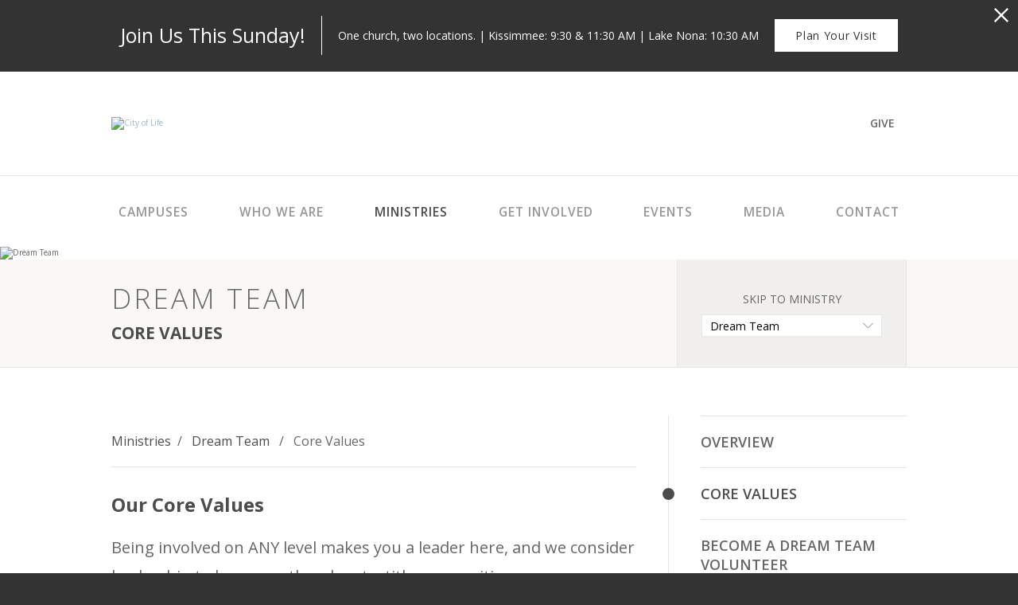

--- FILE ---
content_type: text/html; charset=UTF-8
request_url: https://col.tv/ministries/dream-team/core-values/
body_size: 9928
content:
<!DOCTYPE html>
<html class='scroll_to_content no-js theme-1'>
<head>
  <meta charset="UTF-8">
  <!-- Google tag (gtag.js) -->
<script async src="https://www.googletagmanager.com/gtag/js?id=G-CNVV1BWKE5"></script>
<script>
  window.dataLayer = window.dataLayer || [];
  function gtag() {dataLayer.push(arguments);}
  gtag('js', new Date());
  gtag('config', 'G-CNVV1BWKE5');
</script>
<!-- Global site tag (gtag.js) - Google Analytics -->
<script async src="https://www.googletagmanager.com/gtag/js?id=AW-11127929404"></script>
<script>
  window.dataLayer = window.dataLayer || [];
  function gtag() {dataLayer.push(arguments);}
  gtag('js', new Date());
  gtag('config', 'AW-11127929404');
</script>
  <meta name="keywords" content="ministries, ministry, school of ministry"/>
  <meta name="description" content="Ministries Description"/>
  <meta name="robots" content="index,follow"/>
  <meta name="author" content="City of Life"/>
  <meta name="copyright" content="&copy; 2026 City of Life"/>
  <meta name="generator" content="&copy; 2026 Church Media Group, Inc. - www.churchmedia.com"/>
  <meta name="viewport" content="width=device-width, initial-scale=1.0, user-scalable=no">

  <meta property="og:title" content="Core Values | Ministries | City of Life"/>
  <meta property="og:description" content="Ministries Description"/>
  <meta property="og:url" content="https://col.tv/ministries/dream-team/core-values/"/>
  <meta property="og:image" content="https://col.tv/assets/images/cache/og_image-c0988b25cc192ebd0eb8279cd3f2f53f.png"/>

  <meta name="twitter:card" content="summary_large_image">
  <meta name="twitter:site" content="">
  <meta name="twitter:title" content="Core Values | Ministries | City of Life">
  <meta name="twitter:description" content="Ministries Description">
  <meta name="twitter:image" content="https://col.tv/assets/images/cache/og_image-c0988b25cc192ebd0eb8279cd3f2f53f.png">

  <title>Core Values | Ministries | City of Life</title>
  
<link rel="apple-touch-icon" sizes="57x57" href="https://col.tv/assets/images/cache/iPad_icon-ecc2282d88608306c9d2a8ddbf5325b4.png">
<link rel="apple-touch-icon" sizes="60x60" href="https://col.tv/assets/images/cache/iPad_icon-eb5c49840fbc34c6b81e714a02dfd32f.png">
<link rel="apple-touch-icon" sizes="72x72" href="https://col.tv/assets/images/cache/iPad_icon-d7ca03d29ca08085d610b4515f4ce43a.png">
<link rel="apple-touch-icon" sizes="76x76" href="https://col.tv/assets/images/cache/iPad_icon-863d07e4abf0f88fc2680d2336c84c9d.png">
<link rel="apple-touch-icon" sizes="114x114" href="https://col.tv/assets/images/cache/iPad_icon-28511a30e3a369c72e81dcbac7243393.png">
<link rel="apple-touch-icon" sizes="120x120" href="https://col.tv/assets/images/cache/iPad_icon-78aa7004bcb6455c289ad91ff2f0790c.png">
<link rel="apple-touch-icon" sizes="144x144" href="https://col.tv/assets/images/cache/iPad_icon-3fba14b4948d35a0b120a5a1c98980fc.png">
<link rel="apple-touch-icon" sizes="152x152" href="https://col.tv/assets/images/cache/iPad_icon-7f6bd0da1235d64a8fa4b9efdcc2adf8.png">
<link rel="apple-touch-icon" sizes="180x180" href="https://col.tv/assets/images/cache/iPad_icon-fa8906e891b9ca460299180596ecd33b.png">
<link rel="icon" type="image/png" href="https://col.tv/assets/images/cache/iPad_icon-99d4e54c16b733f50479a2c222550008.png" sizes="32x32">
<link rel="icon" type="image/png" href="https://col.tv/assets/images/cache/iPad_icon-04f18e9cb909dc7bed0955f3a9bfd3c1.png" sizes="194x194">
<link rel="icon" type="image/png" href="https://col.tv/assets/images/cache/iPad_icon-b878c16729653d0ecdd4d37512e3dab2.png" sizes="96x96">
<link rel="icon" type="image/png" href="https://col.tv/assets/images/cache/iPad_icon-f85281d2efdaf19cf467110a1345237e.png" sizes="192x192">
<link rel="icon" type="image/png" href="https://col.tv/assets/images/cache/iPad_icon-8705e03dead58ced19a1cbcd278c3bc2.png" sizes="16x16">
<link rel="shortcut icon" href="https://col.tv/assets/images/Favicon.ico">
<meta name="msapplication-TileColor" content="#ffffff">
<meta name="msapplication-TileImage" content="https://col.tv/assets/images/cache/iPad_icon-3fba14b4948d35a0b120a5a1c98980fc.png">
<meta name="theme-color" content="#ffffff">
<link rel="stylesheet" href="https://col.tv/popdown/css/popdown.css?v=1713207422">
<link rel="stylesheet" href="https://col.tv/views/site/css/screen_prefab1.css?v=1701725555">
<link rel="stylesheet" href="https://col.tv/views/site/css/social_icon_square.css?v=1449783897">
<link rel="stylesheet" href="https://col.tv/views/site/css/profile_icon_font.css?v=1449783897">
<link rel="stylesheet" href="https://col.tv/views/site/css/magnificpopup/jquery.magnificpopup.css?v=1583500246">

<style>
	/* Global */
  ::selection {  background: #4c4c4c; color: #fff; }
  ::-moz-selection {  background: #4c4c4c; color: #fff; }
  /*a, a:link, a:hover, a:visited, a:active {  color: #4c4c4c; }*/
	.main_accent_text, a.main_accent_text, h1.main_accent_text, h2.main_accent_text, h3.main_accent_text, h4.main_accent_text, h5.main_accent_text, h6.main_accent_text, li.main_accent_text, p.main_accent_text, blockquote.main_accent_text, small.main_accent_text, span.main_accent_text, .btn_sm {  color: #4c4c4c; }
  .main_accent_hover:hover {  color: #4c4c4c; }
  .secondary_accent_text {  color: #767676; }
	.main_accent_background, a.main_accent_background {  background-color: #4c4c4c; }
  .wysiwyg h2, .wysiwyg h5, .wysiwyg a {  color: #4c4c4c; }
  .wysiwyg h3, .wysiwyg h4 {  color: #767676; }
  .wysiwyg a, .wysiwyg a:link, .wysiwyg a:hover, .wysiwyg a:visited, .wysiwyg a:active {  color: #4c4c4c; }

  /* Mobile Menu Background Color */
  .header_wrap .main_nav_wrap.mobile {  background: #4c4c4c; }


  .mobile_nav_toggle span {  background: #4c4c4c; }
  @media only screen and (min-width: 620px) {
    .secondary_callouts.titles_under li h1 {  color: #4c4c4c; }
  }

  /* About Header */
  .about_wrap .about h1 {  color: #767676; }

  /* Forms */
  .normal_input:focus {  border-color: #4c4c4c; }
  .btn_submit_noimage {  background-color: #4c4c4c; }
  input[type="submit"] {  background-color: #4c4c4c; }
  h5.form_subhead {  background-color: #4c4c4c; }
  .full_search_div input[type="submit"] {  background-color: #4c4c4c; }

  /* Buttons */
  a.btn_big, .btn_details, .btn_search_icon {  background-color: #4c4c4c; }

  /* Pagination */
  .pagination li a:hover, .pagination li.active a {  color: #4c4c4c; }

  .series_wrap a:hover {  color: #4c4c4c; }
  .series_single h3 {  color: #4c4c4c; }
  .sermon_action_cell .sermon_action {  color: #4c4c4c; }
  .sermon_action_cell .sermon_action-disabled { color: rgba(76, 76, 76, .4); }
  .sermon_info_cell.alt .sermon_date {  color: #4c4c4c; }
  .sermon_action_cell .sermon_action svg path {  fill: #4c4c4c; }

  /* Live Media */
  .lights_link, .mobile_countdown_wrap {  background-color: #4c4c4c; }
  h1.page_title, .live_share_items li a, .show_header h1 {  color: #4c4c4c; }

  /* Sidebar & Subnav */
  .sidebar .side_nav li.active span {  background: #4c4c4c; }
  .sidebar .side_nav li.active a {  color: #4c4c4c; }
  .sidebar .side_nav li a:hover {  color: #4c4c4c; }
  .subnav .menu_toggle {  background: #4c4c4c; }
  .subnav .sub_menu {  background: #4c4c4c; }
  .subnav.generic li.active a {  color: #4c4c4c; }
  .sidebar_list_row .float-right h4 a {  color: #4c4c4c; }
  .sidebar_event .btn_more {  background: #4c4c4c; }

  /* Single Page Share Icons */
  .share_breadcrumbs a.btn_share {  background-color: #4c4c4c; }

  /* Name Hovers on Staff Listing */
  .staff_wrap .staff:hover .staff_info_wrap h4 {  color: #4c4c4c; }

  /* Profile Icon Colors */
  .profile-icon-globe-world:before, .profile-icon-mail:before, .profile-icon-telephone:before {  color: #4c4c4c; }
  .profile_contact a, .profile_contact a:before {  color: #4c4c4c; }
  .profile_networks a {  background: #4c4c4c; }

  /* Event Row Date Background */
  .event_row .date h5 {  background: #4c4c4c; }

  /* Page Header Subpage Header */
  .page_header_wrap .page_header h3 {  color: #4c4c4c; }

  /* Locations Wrap */
  .locations_wrap a.no_link:hover {  color: #4c4c4c; }
  .locations_wrap li:before {  color: #4c4c4c; }
  .locations_wrap.alt span.btn_map {  background: #4c4c4c; }

  /* Forms */
  .loading_overlay path {  fill: #4c4c4c; }

  .site_map_item li.title a, .site_map_item li a {  color: #4c4c4c; }

  /* Inside Pages : Links */
  .share_breadcrumbs p.breadcrumbs a,
  .articles_entry_header h3.articles_title a,
  .articles_entry_header a,
  .articles_excerpt p a,
  .video_wrap h3 a,
  .general_listing li a,
  a.event_row,
  .video_entry h4 a,
  .pagination li a {  color: #4c4c4c; }

  .cycle-pager span:hover {  background-color: #4c4c4c; }
  .cycle-pager span.cycle-pager-active {  background-color: #4c4c4c; border-color: #4c4c4c; }

  /* Override Logo Dimensions from CMS if Provided */
      .header_wrap .header .logo, .logo_live { width: 170px; max-width: inherit; max-height: inherit; height: auto; }
      @media only screen and (max-width: 1080px) {
        .header_wrap .header .logo, .logo_live { width: 141px; }
      }
      @media only screen and (max-width: 840px) {
        .header_wrap .header .logo, .logo_live { max-width: 113px; }
      }
      @media only screen and (max-width: 480px) {
        .header_wrap .header .logo, .logo_live { max-width: 85px; }
      }
      @media only screen and (max-width: 360px) {
        .header_wrap .header .logo, .logo_live { max-width: 68px; }
      }
  
  /* Loading Gif Color on Form Submits */
  .search_submit .search_icon, .loading_overlay svg path {  fill: #4c4c4c; }

  /* Global Search Div Background */
  .site_search_wrap {  background: #4c4c4c; }

  /* Memeber Login */
  .header_wrap .header_tools li.member_login a {  background: #4c4c4c; }
  .header_wrap .header_tools li.member_login a:hover {  background: #4c4c4c; }

  /* Map Background in Service Times/Locations Dropdown */
  .homepage_flyout .directions_wrap .direction_overlay {  background-color: #4c4c4c; }

  /* Main Nav */
  .header_wrap .main_nav.sixUp li a:hover span {  border-color: #4c4c4c; }
  .header_wrap .main_nav li.active a {  color: #4c4c4c; }

  @media only screen and (max-width: 840px) {
    .live_countdown_wrap {  background: #4c4c4c; }
  }

  /* Learn More Link in About Section */
  .about_wrap .about p a {  color: #4c4c4c; }

  /* Latest Message */
  .latest_message a.lm_cta {  background: #4c4c4c; }
  .latest_message .latest_message_info h1, .latest_message .latest_message_info h2, .latest_message .latest_message_info h3 {  color: #767676; }

  /* Social Media Background */
  .social_wrap {  background: #4c4c4c; }

      .popdown {
      background: #fff;
      border-bottom: 1px solid rgba(0,0,0,.1);
    }

    .popdown__button {
      color: #fff !important;
    }

    .popdown__button, .popdown__close, .popdown__alert {
       background-color: #4c4c4c;    }
  
</style>
    <link href='https://fonts.googleapis.com/css?family=Open+Sans:300italic,400italic,600italic,700italic,800italic,400,800,700,600,300' rel='stylesheet' type='text/css'>
            <script src="https://ajax.googleapis.com/ajax/libs/jquery/1.12.4/jquery.min.js"></script>
  <script src="https://col.tv/views/site/js/cmg_extensions.js?v=1433772577"></script>
  </head>
<body class="ministries">

  <div
    class="popdown-stage"
    id="popdown-outer-stage"
    style="overflow:hidden;"
    data-show="1"
    data-async="0"
    data-fullscreen="0"
    data-count="1"
    data-auto-rotate="0"
      >

      <div class="swiper" id="popdown-inner-stage" style="">
              <div class="swiper-wrapper">
                      
  <div class="swiper-slide popdown-item popdown-item--1" data-palette="dark" data-background-color="333333">

  <style>.popdown--skin-16{background-color:#333333 !important;color:#FFFFFF !important}.popdown--skin-16.popdown--4 a.popdown__description *{color:#FFFFFF !important}.popdown--skin-16.popdown--4 .popdown__description-arrow svg *{fill:#FFFFFF !important}.popdown--skin-16 .popdown__background{background-color:#333333 !important}.popdown--skin-16 .popdown__description{border-color:#FFFFFF !important}.popdown--skin-16 .popdown__description *{color:#FFFFFF !important}.popdown--skin-16 .popdown__title-text{color:#FFFFFF !important}.popdown--skin-16 .popdown__disclaimer,.popdown--skin-16 .popdown__close{color:#FFFFFF !important}.popdown--skin-16 .popdown__button-item{border-color:#FFFFFF !important}.popdown--skin-16 .popdown__button-item:first-child{background-color:#FFFFFF !important;color:#333333 !important}.popdown--skin-16 .popdown__button-item:not(:only-child):last-child{color:#FFFFFF !important}</style>
  
  <div id="popdown" data-js-hook="popdown" style="" class="popdown popdown--skin-16 popdown--palette-dark popdown--1 has-logo has-image popdown--static" data-show-popdown="true" data-popdown-id="16" data-popdown-campaign-id="" data-popdown-layout="1" data-js-layout="1" role="complementary" aria-label="Pop down alert">
        <div class="popdown__container-wrap">
      <div class="popdown__container">
                        <div class="popdown__content">
          <div class="popdown__content-copy ">

                          <div class="popdown__title ">
                <div class="popdown__title-text">Join Us This Sunday!</div>
                              </div>
                              <div class="popdown__description">
                  <p>One church, two locations. | Kissimmee: 9:30 & 11:30 AM | Lake Nona: 10:30 AM</p>
                                  </div>
                                    </div>

          
                        <div style="display: none;" class="popdown__button"></div>

            <div class="popdown__button-wrap">
                              <a data-js-hook="popdown-button" href="https://col.tv/what-to-expect/ways-to-join-us/" target="_self" class="popdown__button-item">Plan Your Visit</a>
                          </div>
          
                  </div>
      </div>
    </div>

          <button type="button" class="popdown__close popdown__close--main" data-js-hook="popdown-close" aria-label="Close Alert">
        <span class="popdown__close-words">Proceed To Website</span>
        <span class="popdown__close-arrow">
          <svg xmlns="http://www.w3.org/2000/svg" viewBox="0 0 44.5 24.34"><polygon points="44.5 2.09 42.41 0 22.25 20.16 2.09 0 0 2.09 22.25 24.34 44.5 2.09"/></svg>
        </span>
        <span class="popdown__close-ex">
          <svg xmlns="http://www.w3.org/2000/svg" width="20" height="20" viewBox="0 0 20 20"><path d="M10,8.33,1.67,0,0,1.67,8.33,10,0,18.33,1.67,20,10,11.67,18.33,20,20,18.33,11.67,10,20,1.67,18.33,0Z"/></svg>
        </span>
      </button>
      </div>
</div>
                  </div>
            <div class="swiper-pagination"></div>
    </div>

    <button type="button" id="popdownToggle" data-position="hidden" class="popdown__alert popdown__alert--" aria-label="Open Pop Down Alert">
      <svg xmlns="http://www.w3.org/2000/svg" width="23.6" height="23.6" viewBox="0 0 23.6 23.6"><path d="M11.8,0A11.8,11.8,0,1,0,23.6,11.8,11.82,11.82,0,0,0,11.8,0Zm0,2A9.8,9.8,0,1,1,2,11.78,9.82,9.82,0,0,1,11.83,2m2,15.32c-.5.2-.9.4-1.2.5a3.59,3.59,0,0,1-1.1.2,2,2,0,0,1-1.4-.5,1.66,1.66,0,0,1-.5-1.2v-.6a3.27,3.27,0,0,1,.1-.6l.6-2.3a7,7,0,0,0,.2-1.1.85.85,0,0,0-.2-.6,1,1,0,0,0-.7-.2.9.9,0,0,0-.5.1c-.1,0-.2.1-.3.1l.2-.7a5.64,5.64,0,0,1,1.2-.4,4.25,4.25,0,0,1,1.1-.2,2.59,2.59,0,0,1,1.4.4,1.66,1.66,0,0,1,.5,1.2,2.69,2.69,0,0,1,0,.5c0,.2,0,.5-.1.7l-.6,2.3a10.53,10.53,0,0,0-.2,1.1.85.85,0,0,0,.2.6,1.17,1.17,0,0,0,.7.2.9.9,0,0,0,.5-.1.76.76,0,0,1,.4-.1Zm-.1-9.2a1.5,1.5,0,0,1-1.1.4,1.5,1.5,0,0,1-1.1-.4,1.28,1.28,0,0,1-.4-1,1.78,1.78,0,0,1,.4-1,1.5,1.5,0,0,1,1.1-.4,1.5,1.5,0,0,1,1.1.4,1.28,1.28,0,0,1,.4,1A1,1,0,0,1,13.7,8.1Z"/></svg>
    </button>
  
  </div>
<div class="wrap" style="background:#fff;position: relative;">
    
  <header class="header_wrap">

              <div class="main_nav_wrap mobile generic" id="mainNavWrap">
        <ul class="main_nav">
                                                <li><a href="https://col.tv/what-to-expect/"><span>Campuses</span></a></li>
                                                            <li><a href="https://col.tv/who-we-are/"><span>Who We Are</span></a></li>
                                                            <li><a href="https://col.tv/ministries/"><span>Ministries</span></a></li>
                                                            <li><a href="https://col.tv/get-involved/"><span>Get Involved</span></a></li>
                                                            <li><a href="https://col.tv/events/"><span>Events</span></a></li>
                                                            <li><a href="https://col.tv/media/"><span>Media</span></a></li>
                                                            <li><a href="https://col.tv/give/"><span>Give</span></a></li>
                                                            <li><a href="https://col.tv/contact/"><span>Contact</span></a></li>
                                                  </ul>
      </div>
    
    <div class="header">
              <a href="https://col.tv/">
          <img src="https://col.tv/assets/images/website_logo_col.png" class="logo" alt="City of Life" title="City of Life"/>
        </a>
      
                    <a href="#" id="mainMenuToggle" class="mobile_nav_toggle">
          <span></span><span></span><span></span>
        </a>
      
      <ul class="header_tools">
                          <li class="give"><a href="https://col.tv/give/">Give</a></li>
                        
                
      </ul>
    </div>

              <div class="main_nav_wrap odd">
        <ul class="main_nav sixUp" id="mainNav">
                                                <li><a href="https://col.tv/what-to-expect/"><span>Campuses</span></a></li>
                                                            <li><a href="https://col.tv/who-we-are/"><span>Who We Are</span></a></li>
                                                            <li class="active"><a href="https://col.tv/ministries/"><span>Ministries</span></a></li>
                                                            <li><a href="https://col.tv/get-involved/"><span>Get Involved</span></a></li>
                                                            <li><a href="https://col.tv/events/"><span>Events</span></a></li>
                                                            <li><a href="https://col.tv/media/"><span>Media</span></a></li>
                                                            <li><a href="https://col.tv/contact/"><span>Contact</span></a></li>
                              </ul>
      </div>
    
  </header>

  <!-- Start Countdown -->
	<div class="live_countdown_wrap" style="display:none;" >
    <div class="live_countdown" id="jsHeaderCountdown" style="display:none">
    	<a href="">
    		<h4><span>We're </span>Live In</h4>
      	<ul class="live_countdown_timer">
      		<li class="day" id="jsCountdownDays">28</li>
      		<li class="hour" id="jsCountdownHours">28</li>
      		<li class="minute" id="jsCountdownMins">28</li>
      		<li class="second" id="jsCountdownSecs">28</li>
      	</ul>
      </a>
    </div>
    <div class="live_countdown live_now opacity_hover" id="jsHeaderIsLive" style="display:none">
  		<h4><a href="">We're Live Now!</a></h4>
    </div>
    <div id="jsHiddenHeaderCountdown" style="display:none"></div>


	<script type="text/javascript">
	$(document).ready(function() {
	  if ($j('[id=jsHeaderCountdown]').is(':visible')) {
	    $j('[id=jsHiddenHeaderCountdown]').countdown({
	      onExpiry: goHeaderLive,
	      onTick: headerCountdownTick,
	      timezone: 0,
	      until: new Date()	    });
	  }
	});
	function goHeaderLive() {
	  $j('[id=jsHeaderCountdown]').countdown('destroy').hide();
	  $j('[id=jsHeaderIsLive]').fadeIn();
	}
	function headerCountdownTick(aPeriods) {
		if (aPeriods[3] < 10){
		  $j('[id=jsCountdownDays]').html('0' + aPeriods[3] + '<span>&nbsp; :&nbsp;</span>');
	  } else {
		  $j('[id=jsCountdownDays]').html(aPeriods[3] + '<span>&nbsp; :</span>');
	  }
		if (aPeriods[4] < 10){
		  $j('[id=jsCountdownHours]').html('0' + aPeriods[4] + '<span>&nbsp; :&nbsp;</span>');
		} else {
		  $j('[id=jsCountdownHours]').html(aPeriods[4] + '<span>&nbsp; :&nbsp;</span>');
		}
		if (aPeriods[5] < 10){
		  $j('[id=jsCountdownMins]').html('0' + aPeriods[5] + '<span>&nbsp; :&nbsp;</span>');
	  } else {
		  $j('[id=jsCountdownMins]').html(aPeriods[5] + '<span>&nbsp; :&nbsp;</span>');
	  }
		if (aPeriods[6] < 10){
	  $j('[id=jsCountdownSecs]').html('0' + aPeriods[6]);
	} else{
	  $j('[id=jsCountdownSecs]').html(aPeriods[6]);
	}
	}
	</script>
	</div>

<!-- End Countdown -->
<div class="banner">
			<img src="https://col.tv/assets/images/cache/Dream-Team-Page-Banner-2117142b92fcf06123b9b712415529ed.png" alt="Dream Team " title="Dream Team ">
	</div>
<div class="page_header_wrap ministry_page_header">
  <div class="page_header">
    <div class="ministry_header">
      <h2>Dream Team </h2>
      <h3 class="main_accent_text">Core Values</h3>
    </div>
    <div class="sidebar_select">
      <label>Skip to Ministry</label>
      <select class="float-right url-select"><option value="https://col.tv/ministries/dignity-legacy-in-motion">DIGNITY: Legacy In Motion</option><option value="https://col.tv/ministries/kids">Kids</option><option value="https://col.tv/ministries/icon-youth">Icon Youth</option><option value="https://col.tv/ministries/school-of-ministry">School of Ministry</option><option value="https://col.tv/ministries/small-groups-2">Small Groups</option><option value="https://col.tv/ministries/dream-team" selected="selected">Dream Team </option><option value="https://col.tv/ministries/care-counseling">Care Counseling</option><option value="https://col.tv/ministries/outreach">Outreach</option><option value="https://col.tv/ministries/single-mothers">Single Mothers</option><option value="https://col.tv/ministries/creative">Creative</option><option value="https://col.tv/ministries/women">Women</option><option value="https://col.tv/ministries/men">Men</option><option value="https://col.tv/ministries/life-courses">Life Courses</option><option value="https://col.tv/ministries/discipleship">Discipleship</option><option value="https://col.tv/ministries/pastoral-care">Pastoral Care </option><option value="https://col.tv/ministries/christian-school">Christian School</option></select>    </div>
  </div>
</div>
<div class="subnav main_accent_background">
  <a href="#" id="menuToggle" class="menu_toggle main_accent_background"><span class="expand_text" id="menuText">Expand Menu</span><span class="expand_icon">+</span></a>
  <ul id="menu" class="sub_menu">
		<li><a href="https://col.tv/ministries/dream-team/">Overview</a><span></span></li>
      <li class="active"><a href="https://col.tv/ministries/dream-team/core-values/">Core Values</a><span></span></li>
      <li><a href="https://col.tv/ministries/dream-team/become-a-dream-team-volunteer/">Become a Dream Team Volunteer</a><span></span></li>
      <li><a href="https://col.tv/ministries/dream-team/areas-of-service/">Areas of Service</a><span></span></li>
  
  </ul>
</div><div class="tier wrap">
  <div class="content">
	<div class="main ministries">
  <div class="share_breadcrumbs">
    <div class="breadcrumb_wrap">
    	<p class="breadcrumbs">
    		<a href="https://col.tv/ministries/" target="_self">Ministries</a>&nbsp;&nbsp;/&nbsp;&nbsp;
    		<a href="https://col.tv/ministries/dream-team/" target="_self">Dream Team </a>&nbsp;&nbsp;/&nbsp;&nbsp;
    		Core Values    	</p>
    </div>
    <div class="mobile_breadcrumb_wrap">
      <p class="breadcrumbs"><a href="https://col.tv/ministries/dream-team/">Back To Overview</a></p>
    </div>
  </div>
				<div class="wysiwyg">
	    <h5><strong>Our Core Values</strong></h5>
<p>Being involved on ANY level makes you a leader here, and we consider leadership to be servanthood, not a title or a position, so we are looking for those who are passionate and truly love people and embody our core values.&nbsp; Our core values are an acronym we call FUSE: Fervency, Unity, Service, and Excellence.&nbsp;</p>
<h6><strong>FERVENCY</strong></h6>
<p><strong><em>We are passionate about winning, about relationships, and about life.</em></strong></p>
<p>A life with no passion is no life at all. Whether you liked Steve Erwin "The Crocodile Hunter" or not, you cannot deny one simple fact: The man had passion. He once said," My belief is that what comes across on the television is a capture of my enthusiasm and my passion for wildlife."</p>
<p>As Dream Team members, we have enthusiasm and passion for life. To see a person so excited about life incites excitement in others. &nbsp;As Christ-followers we should burn with a desire to live the abundant life that Jesus promised in John 10:10 - &nbsp;"I came so they can have real and eternal life, more and better life than they ever dreamed of." &nbsp; A better life than we've ever dreamed? That is living with fervency.&nbsp;</p>
<h6><strong>UNITY</strong></h6>
<p><strong><em>No one person is above the team.</em></strong></p>
<p>Vince Lombardi, one of the greatest football coaches in the history on the National Football League, one time described why his teams were so successful. "Teamwork is what the Green Bay Packers were all about. They didn't do it for individual glory. They did it because they loved one another."</p>
<p>As Dream Team members, we are committed to godly unity and teamwork. Psalm 133:1 says, "How good and pleasant it is when brothers live together in unity." &nbsp;In Acts chapter 2 we find that the Holy Spirit moved on God's people when they were in one accord. &nbsp;Like those Green Bay Packers, we love each other and desire to see God's team exalted above our individual accomplishments.</p>
<h6><strong>SERVICE</strong></h6>
<p><strong><em>If people really matter, prove it!</em></strong></p>
<p>Nothing says "you're a nobody" like poor service. God sent His Son to ransom us so He could make us a somebody. Don't people deserve the same from us? We have the ultimate example of a servant-leader in Jesus. In Mark 10:45 Jesus said, "For even the Son of Man did not come to be served, but to serve, and to give his life as a ransom for many."</p>
<p>As Dream Team members, we are committed to proving how much we care for people with our actions first, then words if necessary. When Jesus came face to face with Blind Bartimaeus he asked him a question that every leader should know by heart. &nbsp;He said, "What do you want me to do for you?" &nbsp;This question should be our deepest motivation to accommodate people, because people matter.</p>
<h6><strong>EXCELLENCE</strong></h6>
<p><em><strong>Just good enough is not good enough.</strong></em></p>
<p>Steve Jobs, the CEO of Apple, the worlds most valuable technology company, says it like this: "Be a yardstick of quality. Some people aren't used to an environment where excellence is expected." &nbsp;To be the standard of excellence that others measure themselves by is a far cry from simply doing what is asked of you. We live in a world where people have a "it's not my problem" mentality.</p>
<p>&nbsp;As Dream Team members, we believe in Colossians 3:23 that says: "Whatever you do, work at it with all your heart, as working for the Lord, not for men." &nbsp;If unbelievers can be motivated enough to set the standards for excellence, worldwide, what then should we as believers strive for? We are told to work as unto God. Excellence is an attitude that turns into a habit that produces extraordinary results. &nbsp;</p>		</div>
      	</div>
	<div class="sidebar ministries">
  <ul class="side_nav">
    <li><a href="https://col.tv/ministries/dream-team/">Overview</a><span></span></li>
      <li class="active"><a href="https://col.tv/ministries/dream-team/core-values/">Core Values</a><span></span></li>
      <li><a href="https://col.tv/ministries/dream-team/become-a-dream-team-volunteer/">Become a Dream Team Volunteer</a><span></span></li>
      <li><a href="https://col.tv/ministries/dream-team/areas-of-service/">Areas of Service</a><span></span></li>
  
  </ul>
    </div>
	<div class="push"></div>
	</div>
</div></div>   <div class="newsletter_wrap">
    <span class="newsletter_bg"></span>
    <div class="newsletter">
              <h1>Stay in the Loop</h1>
                    <h2>Stay up to date with everything happening at City of Life!</h2>
      
      <form class="newsletter_form" action="https://col.tv/email-sign-up-mc/go/" id="newsletterForm">
        <div class="form_row one">
          <div class="input_wrap">
            <label class="infield" for="firstName">First Name</label>
            <span class="error_tag">Required</span>
            <input type="text" id="firstName" name="firstName" class="newsletter_form_input">
          </div>
          <div class="input_wrap">
            <label class="infield" for="lastName">Last Name</label>
            <span class="error_tag">Required</span>
            <input type="text" id="lastName" name="lastName" class="newsletter_form_input">
          </div>
        </div>
        <div class="form_row two">
          <div class="input_wrap">
            <label class="infield" for="email">Email</label>
            <span class="error_tag">Invalid</span>
            <input type="email" id="email" name="Email" class="newsletter_form_input">
          </div>
          <div class="input_wrap">
            <button type="submit" class="form_submit opacity_hover" id="newsletterEmailSubmit">Submit</button>
          </div>
        </div>
      </form>
      <div class="message" id="email_confirm" style="display:none;">
        <h4>Success!</h4>
        <p>Thank you for registering for our newsletter.</p>
      </div>
    </div>
  </div>

  <div class="social_wrap">
    <ul class="social_icons">
                              <li><a target="_blank" href="http://instagram.com/colchurch" class="opacity_hover"><svg version="1.1"
   xmlns="http://www.w3.org/2000/svg" xmlns:xlink="http://www.w3.org/1999/xlink" xmlns:a="http://ns.adobe.com/AdobeSVGViewerExtensions/3.0/"
   x="0px" y="0px" width="25.4px" height="25px" viewBox="0 0 25.4 25" enable-background="new 0 0 25.4 25" xml:space="preserve">
<defs>
</defs>
<path fill-rule="evenodd" clip-rule="evenodd" fill="none" d="M12.7,25C5.7,25,0,19.4,0,12.5C0,5.6,5.7,0,12.7,0
  c7,0,12.7,5.6,12.7,12.5C25.4,19.4,19.7,25,12.7,25z M19.4,7.1c0-0.6-0.5-1.2-1.2-1.2h-11C6.5,5.9,6,6.4,6,7.1v2.7h4.1
  c0.6-0.8,1.5-1.2,2.5-1.2c1,0,2,0.5,2.5,1.2h4.1V7.1z M9.9,11.7c0,1.5,1.3,2.8,2.8,2.8c1.5,0,2.8-1.2,2.8-2.8c0-1.5-1.3-2.8-2.8-2.8
  C11.1,8.9,9.9,10.2,9.9,11.7z M19.4,10.3h-3.8c0.2,0.4,0.3,0.9,0.3,1.4c0,1.7-1.4,3.1-3.2,3.1c-1.8,0-3.2-1.4-3.2-3.1
  c0-0.5,0.1-1,0.3-1.4H6v7.6c0,0.6,0.5,1.2,1.2,1.2h11c0.6,0,1.2-0.5,1.2-1.2V10.3z M12.7,9.4c1.3,0,2.3,1,2.3,2.2
  c0,1.2-1,2.3-2.3,2.3c-1.3,0-2.3-1-2.3-2.3C10.4,10.5,11.4,9.4,12.7,9.4z M16.5,6.7h1.2c0.5,0,0.8,0.4,0.8,0.8v0.9
  c0,0.5-0.4,0.8-0.8,0.8h-1.2c-0.5,0-0.8-0.4-0.8-0.8V7.5C15.7,7,16.1,6.7,16.5,6.7z M9,6.6h0.4v2.7H9V6.6z M8.2,6.6h0.4v2.7H8.2V6.6
  z M7.4,6.6h0.4v2.7H7.4V6.6z M6.7,7.4c0-0.3,0.2-0.6,0.4-0.7v2.7H6.7V7.4z"/>
</svg>
</a></li>
                              <li><a target="_blank" href="http://youtube.com/cityoflifeworship" class="opacity_hover"><svg version="1.1"
   xmlns="http://www.w3.org/2000/svg" xmlns:xlink="http://www.w3.org/1999/xlink" xmlns:a="http://ns.adobe.com/AdobeSVGViewerExtensions/3.0/"
   x="0px" y="0px" width="25.4px" height="25px" viewBox="0 0 25.4 25" enable-background="new 0 0 25.4 25" xml:space="preserve">
<defs>
</defs>
<path fill-rule="evenodd" clip-rule="evenodd" fill="none" d="M12.7,25C5.7,25,0,19.4,0,12.5S5.7,0,12.7,0c7,0,12.7,5.6,12.7,12.5
  S19.7,25,12.7,25z M20,9.9c0-1.2-1.1-2.2-2.4-2.2H7.7c-1.3,0-2.4,1-2.4,2.2v5.2c0,1.2,1.1,2.2,2.4,2.2h9.9c1.3,0,2.4-1,2.4-2.2V9.9z
   M15.6,12.9l-4.9,2.6c-0.1,0.1-0.2,0.1-0.3,0.1c-0.1,0-0.2,0-0.3,0c-0.2-0.1-0.3-0.2-0.3-0.4V9.9c0-0.2,0.1-0.3,0.3-0.4
  c0.2-0.1,0.4-0.1,0.6,0l4.9,2.6c0.2,0.1,0.2,0.2,0.2,0.4C15.9,12.6,15.8,12.8,15.6,12.9z"/>
</svg>
</a></li>
                              <li><a target="_self" href="https://col.tv/contact/" class="opacity_hover"><svg version="1.1"
   xmlns="http://www.w3.org/2000/svg" xmlns:xlink="http://www.w3.org/1999/xlink" xmlns:a="http://ns.adobe.com/AdobeSVGViewerExtensions/3.0/"
   x="0px" y="0px" width="25px" height="25px" viewBox="0 0 25 25" enable-background="new 0 0 25 25" xml:space="preserve">
<defs>
</defs>
<path fill-rule="evenodd" clip-rule="evenodd" fill="none" d="M12.5,0C5.6,0,0,5.6,0,12.5C0,19.4,5.6,25,12.5,25
  C19.4,25,25,19.4,25,12.5C25,5.6,19.4,0,12.5,0 M18.3,7.9l-6,4.7l-6-4.7H18.3z M5.6,8.5l4.2,3.3l-4.2,4.2V8.5z M6.1,16.9l4.4-4.4
  l1.7,1.4l0,0l0,0l0,0l0,0l1.9-1.5l4.5,4.5H6.1z M19.4,16.2L15,11.8l4.4-3.5V16.2z"/>
</svg>
</a></li>
          </ul>
  </div>

<div class="footer_wrap">
      <ul class="footer_sitemap">
          <li><a href="https://col.tv/what-to-expect/"><span>Campuses</span></a></li>
          <li><a href="https://col.tv/who-we-are/"><span>Who We Are</span></a></li>
          <li><a href="https://col.tv/ministries/"><span>Ministries</span></a></li>
          <li><a href="https://col.tv/get-involved/"><span>Get Involved</span></a></li>
          <li><a href="https://col.tv/events/"><span>Events</span></a></li>
          <li><a href="https://col.tv/media/"><span>Media</span></a></li>
          <li><a href="https://col.tv/give/"><span>Give</span></a></li>
          <li><a href="https://col.tv/contact/"><span>Contact</span></a></li>
      </ul>
  <ul class="copyright ">
    <span class="copyright_text">
      <li>&copy; 2026&nbsp;City of Life.</li>
      <li>All rights reserved.</li>
    </span>
    <span class="copyright_links">
      <li class="copyright_link"><a href="https://col.tv/privacy-policy/">Privacy Policy</a></li>
      <li class="copyright_link"><a href="https://col.tv/site-map/">Site Map</a></li>
      <li class="copyright_link" style="position: relative;">
        <a href="" id="shareThis">Share This</a>
        <div id="jsShareLoading" class="load_anim loading" style="display:none;"><div id="circleG_1" class="circleG"></div>
<div id="circleG_2" class="circleG"></div>
<div id="circleG_3" class="circleG"></div>
</div>
        <div class="share_this" data-script="https://col.tv/share-this/" data-tweet-filter="GLOBAL"></div>
      </li>
    </span>
  </ul>
  <a target="blank" href="/"><img src="https://col.tv/views/site/images/cmg_logo.png" class="cmg_logo"/></a>
</div>
<script>var config = jcms = {"siteUrl":"https:\/\/col.tv\/","product_name":"church","data_layer_enabled":false};</script>
<script src="https://col.tv/popdown/js/popdown.js?v=1713207422"></script>
<script src="https://col.tv/views/site/js/smartresize.js?v=1436292369"></script>
<script src="https://col.tv/views/site/js/jquery/infieldlabel/jquery.infieldlabel.js?v=1412713880"></script>
<script src="https://col.tv/views/site/js/jquery/magnificpopup/jquery.magnific-popup.min.js?v=1412713882"></script>
<script src="https://col.tv/views/site/js/jquery/countdown/jquery.countdown.min.js?v=1431108952"></script>
<script src="https://col.tv/views/site/js/share-this.js?v=1412713885"></script>
<script src="https://col.tv/views/site/js/email_signup_form.js?v=1701725577"></script>
<script src="https://col.tv/views/site/js/init.js?v=1701721939"></script>
<script src="https://col.tv/views/site/js/mainNavSpacer.js?v=1436294888"></script>
<script src="https://col.tv/views/site/js/jquery/cycle2/jquery.cycle2.min.js?v=1436289514"></script>
<script src="https://col.tv/views/site/js/jquery/cycle2/jquery.cycle2.swipe.min.js?v=1426189258"></script>
<script src="https://col.tv/views/site/js/theme-switcher.js?v=1432937244"></script>
  <script>var recaptchaKey = "6LeiRd8UAAAAAAZ-8m_QwBzw2H66hUeBgihuj6AN";</script>
  <script src="/views/site/js/recaptcha.js"></script>
  <script src="//www.google.com/recaptcha/api.js?onload=recaptchas&render=explicit" async defer></script>
<script type='text/javascript'>
  !function(t, e, c, n, d, s, i) {
    t.TicWidget = 'td', t.td = t.td || function() {
      (t.td.queue = t.td.queue || []).push(arguments)
    }, t.td.l = 1 * new Date, s = e.createElement('script'),
      i = e.getElementsByTagName('script')[0], s.async = 1, s.src = 'https://app.textinchurch.com/tic-dcc.js', i.parentNode.insertBefore(s, i)
  }(window, document);
  td('init', 'nMk8kduCaUi6ScbHEQav');
</script>
</body>
</html>


--- FILE ---
content_type: text/css
request_url: https://col.tv/views/site/css/screen_prefab1.css?v=1701725555
body_size: 22497
content:
html,body,div,span,applet,object,iframe,h1,h2,h3,h4,h5,h6,p,blockquote,pre,a,abbr,acronym,address,big,del,dfn,font,img,ins,kbd,q,s,samp,strike,sub,sup,tt,var,dl,dt,dd,ol,ul,li,fieldset,form,label,legend,table,caption,tbody,tfoot,thead,tr,th,td{margin:0;padding:0;border:0;outline:0;font-weight:inherit;font-style:inherit;font-family:inherit;vertical-align:baseline}:focus{outline:0}ul{list-style:none}table{border-collapse:separate;border-spacing:0}caption,th,td{text-align:left;font-weight:normal}blockquote:before,blockquote:after,q:before,q:after{content:""}blockquote,q{quotes:"" ""}.grecaptcha-badge{display:none !important}body{font:normal 62.5% "Open Sans",Helvetica,sans-serif;color:#666;height:100%;display:table;width:100%}*,*:before,*:after{box-sizing:inherit}h1,h2,h3,h4,h5,h6{font-family:"Open Sans",Helvetica,sans-serif;font-weight:400;font-size:1.6em;color:#666}p{font-size:2em;line-height:1.8em;margin:12px 0;color:#666;font-weight:400}@media (max-width: 1080px){p{font-size:1.8em}}@media (max-width: 840px){p{font-size:1.6em}}a{text-decoration:none}a:link{color:#a2b7c1}a:visited{color:#a2b7c1}a:hover{color:#a2b7c1}a:active{color:#a2b7c1}.opacity_hover{transition:opacity 0.1s ease}.opacity_hover:hover{opacity:.8}a.btn_big,.locations_wrap.alt span.btn_map,input.btn_big{display:block;margin-top:10px;text-align:center;font-family:"Open Sans",Helvetica,sans-serif;padding:20px 40px;background:#a2b7c1;color:#fff !important;box-sizing:border-box;transition:all 0.2s}a.btn_big:hover,.locations_wrap.alt span.btn_map:hover,input.btn_big:hover{opacity:.8}.wrap{background:#fff}.main_rotator{position:relative;z-index:1000;margin:0;padding:0;background:#fff}.main_rotator .slides{display:block;width:100%;height:600px;background-repeat:no-repeat;background-position:top center}.main_rotator .slides img{max-width:1800px;width:1800px;height:auto;display:block;margin:auto}@media (max-width: 1380px){.main_rotator .slides{height:460px;background-size:1380px 460px}.main_rotator .slides img{width:auto;height:460px}}@media (max-width: 1080px){.main_rotator .slides{height:360px;background-size:1080px 360px}.main_rotator .slides img{width:auto;height:360px}}@media (max-width: 840px){.main_rotator .slides{height:280px;background-size:840px 280px}.main_rotator .slides img,.main_rotator .main_rotator .slides{height:280px}}@media (max-width: 620px){.main_rotator .slides{height:206px;background-size:620px 206px}.main_rotator .slides img,.main_rotator .main_rotator .slides{height:206px}}@media (max-width: 480px){.main_rotator .slides{height:180px;background-size:540px 180px}.main_rotator .slides img,.main_rotator .main_rotator .slides{height:180px}}.flex-pauseplay span{text-transform:capitalize}.slideshow_controls_wrap{width:100%;max-width:1800px;position:absolute;top:172px;left:0;right:0;bottom:0;margin:auto;overflow:visible}.slideshow_controls_wrap .slideshow_controls{position:absolute;display:block;width:170px;height:255px;cursor:pointer;text-indent:-9999px;z-index:1000;opacity:0;transition:all 0.3s}.slideshow_controls_wrap #prev{left:40px;background:transparent url(../images/btn/btn_rotator_prev.svg) center center no-repeat;background-size:50px}.slideshow_controls_wrap #next{right:40px;background:transparent url(../images/btn/btn_rotator_next.svg) center center no-repeat;background-size:50px}@media (max-width: 1380px){.slideshow_controls_wrap{top:102px}.slideshow_controls_wrap #prev{left:20px;background:transparent url(../images/btn/btn_rotator_prev.svg) center center no-repeat;background-size:40px}.slideshow_controls_wrap #next{right:20px;background:transparent url(../images/btn/btn_rotator_next.svg) center center no-repeat;background-size:40px}}@media (max-width: 1080px){.slideshow_controls_wrap{top:52px}.slideshow_controls_wrap #prev{left:0;background:transparent url(../images/btn/btn_rotator_prev.svg) center center no-repeat;background-size:30px}.slideshow_controls_wrap #next{right:0;background:transparent url(../images/btn/btn_rotator_next.svg) center center no-repeat;background-size:30px}}@media (max-width: 840px){.slideshow_controls_wrap{display:none}}.cycle-pager{position:absolute;bottom:20px;z-index:1000;width:100%;text-align:center}@media (max-width: 840px){.cycle-pager{display:none}}.cycle-pager span{transition:all 0.2s;border-radius:50%;display:inline-block;cursor:pointer;margin:0 10px;border:2px solid #fff;width:15px;height:15px;text-indent:-999999px}.cycle-pager span:hover{background-color:#a2b7c1}.cycle-pager span.cycle-pager-active{background-color:#a2b7c1;border-color:#a2b7c1}.main_rotator:hover .slideshow_controls{opacity:1}.secondary_callout_wrap{background:#fff}.secondary_callouts{padding:80px 0;width:1000px;margin:0 auto;display:block}.secondary_callouts:after{display:table;content:'';clear:both}.secondary_callouts li{position:relative;float:left;margin-right:40px;width:calc(33.33% - 27px)}.secondary_callouts li img{width:100%;float:left}.secondary_callouts li:last-child{margin-right:0}@media (min-width: 621px){.secondary_callouts.titles_overlay li{background:#000}.secondary_callouts.titles_overlay li img{opacity:.6}.secondary_callouts.titles_overlay h1{display:block;position:relative;left:50%;top:50%;-ms-transform:translate(-50%, -50%);transform:translate(-50%, -50%);position:absolute;color:#fff;font-size:2.6em;width:100%;text-align:center;padding:0 20px;text-transform:uppercase;font-weight:700}}@media (min-width: 621px) and (max-width: 1080px){.secondary_callouts.titles_overlay h1{font-size:2.2em}}@media (min-width: 621px){.secondary_callouts.titles_under li h1{position:relative;padding:0 20px;width:306px;height:66px;display:table-cell;vertical-align:middle;background:#f9f8f7;border:1px solid #e6e6e6;border-top:0;color:#a2b7c1;font-size:2.1em;font-weight:700;text-transform:uppercase;text-align:center}}@media (min-width: 621px) and (max-width: 1080px){.secondary_callouts.titles_under li h1{font-size:1.8em;height:56px}}@media (min-width: 621px) and (max-width: 840px){.secondary_callouts.titles_under li h1{font-size:1.5em;height:50px}}.secondary_callouts.titles_none li h1{display:none}@media (max-width: 1080px){.secondary_callouts{padding:60px 0;width:768px}.secondary_callouts li{margin-right:30px;width:calc(33.33% - 20px)}}@media (max-width: 840px){.secondary_callouts{padding:40px;width:100%}.secondary_callouts li{margin-right:20px;width:calc(33.33% - 14px)}}@media (max-width: 620px){.secondary_callouts{padding:0}.secondary_callouts.titles_overlay li,.secondary_callouts.titles_under li{width:100%;background:none;border-bottom:1px solid #e6e6e6}.secondary_callouts.titles_overlay li:after,.secondary_callouts.titles_under li:after{display:table;content:'';clear:both}.secondary_callouts.titles_overlay li:first-child,.secondary_callouts.titles_under li:first-child{border-top:0 solid #e6e6e6}.secondary_callouts.titles_overlay li:last-child,.secondary_callouts.titles_under li:last-child{border-bottom-width:0}.secondary_callouts.titles_overlay li a,.secondary_callouts.titles_under li a{display:table;table-layout:fixed;padding:15px;color:#666 !important;background:transparent image-url("bg/small_ad_arrow.png") no-repeat right center;background-size:10px;border-right:15px solid transparent}.secondary_callouts.titles_overlay li a:after,.secondary_callouts.titles_under li a:after{display:table;content:'';clear:both}.secondary_callouts.titles_overlay li:last-child,.secondary_callouts.titles_under li:last-child{margin-bottom:0}.secondary_callouts.titles_overlay li span,.secondary_callouts.titles_under li span{position:absolute;top:15px;left:15px;width:60px;height:60px;overflow:hidden;display:block;border-radius:50%;z-index:10}.secondary_callouts.titles_overlay li img,.secondary_callouts.titles_under li img{width:129%;position:relative;left:50%;-ms-transform:translateX(-50%);transform:translateX(-50%)}.secondary_callouts.titles_overlay li h1,.secondary_callouts.titles_under li h1{width:100%;height:60px;display:table-cell;vertical-align:middle;padding-left:75px;color:#666;font-weight:500;text-align:left;position:relative;top:0;left:0;font-size:1.6em;-ms-transform:none;transform:none}.secondary_callouts.titles_none{padding:20px}.secondary_callouts.titles_none li{width:calc(33.33% - 7px);margin-right:10px}.secondary_callouts.titles_none li:last-child{margin-right:0}}.theme_switcher{position:fixed;bottom:0;right:0;z-index:10000;background:#fff}.theme_switcher a.btn_theme_switcher{display:block;width:150px;padding:10px 0;text-align:center;background:#333;color:#fff;font-size:1.4em;text-transform:uppercase;font-weight:700}.theme_switcher ul li{font-size:1.4em}.theme_switcher ul li a{display:block;width:150px;background:#444;padding:10px 0;text-align:center;color:#fff;border-bottom:1px solid rgba(255,255,255,0.2)}.theme_switcher ul li:last-child a{border-bottom:0}.theme_switcher ul li:first-child a{border-top:1px solid rgba(255,255,255,0.2)}.theme_switcher ul li a:hover,.theme_switcher ul li a.active{background:#555}@media (max-width: 840px){.theme_switcher{display:none}}.no-js .live_countdown{display:none}.basic_list{width:100%}.basic_list.no-margin{margin-top:0}.basic_list.border{border:1px solid #e6e6e6}.basic_list h4{font-weight:700;font-size:1.8em}.basic_list .basic_list_foot{width:100%;margin-top:20px}.basic_list_content{width:100%;overflow:hidden;margin-top:20px;position:relative}.basic_list_head{width:100%;margin-bottom:30px;border-bottom:1px solid #e6e6e6;overflow:hidden}.basic_list_head h1{float:left;text-transform:uppercase;font-size:22px;line-height:80px;margin:0 0 0 20px}.basic_list_head h4{float:left;display:inline;font-size:1.8em;font-weight:700}.basic_list_head.search_head_bar h4{margin-top:5px}.list_row.job{border:1px solid #e6e6e6;padding:0;height:80px;background-color:#f9f8f7;margin-bottom:20px;position:relative}.list_row.job:first-child{border-top:1px solid #e6e6e6}.list_row.job small{font-size:1.2em;font-weight:500}.list_row.job:last-child{margin-bottom:0}.list_row.job .list_row_info{position:absolute !important;position:relative;top:50%;-ms-transform:translateY(-50%);transform:translateY(-50%);width:calc(100% - 175px);height:auto !important;display:table;padding:15px;box-sizing:border-box}.list_row.job .list_row_info h4{text-transform:none}.list_row.job .list_row_info small{top:45px}.list_row.job .btn_details{position:absolute;right:0;top:0;line-height:38px;background:rgba(0,0,0,0.03) !important;color:#666;border-left:1px solid #e6e6e6}@media (max-width: 840px){.list_row.job{height:83px}.list_row.job .list_row_info{position:relative;height:83px}.list_row.job h4{position:absolute}.list_row.job .btn_details{line-height:41px}}@media (max-width: 620px){.list_row.job{height:60px;margin-bottom:10px;width:calc(100% - 2px);border:0;border-right:20px solid transparent;outline:1px solid #e6e6e6;margin-left:1px}.list_row.job .list_row_info{width:calc(100% - 52px);height:60px}.list_row.job .list_row_info h4{font-size:1.4em}.list_row.job:last-child{margin-bottom:1px}.list_row.job .btn_details{display:none}}.list_row{width:100%;height:80px;overflow:hidden;border-bottom:1px solid #e6e6e6;display:inline-block;transition:all 0.2s}.list_row .btn_details{color:#fff;font-size:1.4em;padding:20px 30px}.list_row.no_vol_listing{background:none}.list_row.no_events{border-bottom:none;background:none}.list_row:hover .btn_details{opacity:.85;filter:alpha(opacity=85)}.list_row h5.type{float:right;margin:0 12px 0 20px;font-weight:700;font-size:1.2em;line-height:80px}.list_row .list_row_info{display:table-cell;height:80px;vertical-align:middle;padding-right:50px}.list_row .list_row_info h4{margin-bottom:3px;font-size:1.8em;text-transform:uppercase;color:#666;font-weight:400}.list_row .list_row_info h4 a{color:#999}.list_row .list_row_date{float:left;padding:23px 20px;border-right:1px solid #e6e6e6;margin-right:13px}.list_row .list_row_date .event_day_number_alt{color:#999;line-height:.7em;text-transform:uppercase;text-align:center;font-size:2em;font-weight:600}.list_row .list_row_date .event_day_name_alt{color:#999;text-transform:uppercase;line-height:1em;text-align:center;margin-bottom:3px}.list_row .list_row_info small{color:#999}@media (max-width: 620px){.list_row{background:#f9f8f7 url(../images/btn/nav_arrow.png) right center no-repeat;background-size:13px}.list_row.no_results{background:none}.list_row .list_row_info h4{font-size:1.6em}.list_row .list_row_info small{display:none}}h3.no_results{line-height:80px;font-weight:400;font-size:20px;text-align:center}.general_listing li{width:100%;border-top:1px solid #e6e6e6;position:relative}.general_listing li:last-child{border-bottom:1px solid #e6e6e6}.general_listing li:hover{background:#f9f8f7}.general_listing li a{display:block;padding:0 20px;height:80px}.general_listing li a .item_info{position:relative;top:50%;-ms-transform:translateY(-50%);transform:translateY(-50%);position:absolute !important;white-space:nowrap;overflow:hidden;width:calc(100% - 100px)}.general_listing li a h1{font-size:2.0em;line-height:1.2em;text-overflow:ellipsis;overflow:hidden}.general_listing li a small{font-size:1.4em;margin-top:8px;display:block;text-overflow:ellipsis;overflow:hidden}.general_listing li .btn_details{position:absolute;right:0;top:0;height:100%;width:60px;background-color:transparent !important;background-image:url(../images/btn/event_arrow_next.png);background-repeat:no-repeat;background-position:center center;background-size:10px;font-size:1.4em;text-indent:-9999px}.general_listing li:last-child{border-bottom:1px solid #e6e6e6}@media (max-width: 840px){.general_listing li a .item_info{width:calc(100% - 80px)}.general_listing li a small{font-size:1.2em}.general_listing li a h1{font-size:1.7em}}.content{width:1000px;margin:0 auto;display:table}.content:after{content:'';display:table;clear:both}@media (max-width: 1080px){.content{width:768px}}@media (max-width: 840px){.content{width:100%;padding:0 40px}}@media (max-width: 620px){.content{padding:0 20px}}.main{width:70%;display:table-cell;padding-right:40px}.main.full{width:100%;padding:0}.main.narrow{display:block;width:750px;margin:0 auto;padding:0}.main.nopadding{padding:0}@media (max-width: 840px){.main{width:100%;padding-right:0;display:table}.main.narrow{width:100%}}img.img_border{background:#ffffff;width:100%}img.thin_border{padding:5px;background:#ffffff;border:1px solid #cdcdcd}.sidebar{width:30%;display:table-cell;vertical-align:top;height:100%;border-left:1px solid #e6e6e6;padding-left:40px}@media (max-width: 840px){.sidebar{display:none}}.subnav{display:none;background:#f9f8f7;width:100%}.subnav .menu_toggle{border-bottom:1px solid rgba(255,255,255,0.2);background:#a2b7c1;display:table;width:100%;font-size:1.8em;padding:15px 20px;color:#fff}.subnav .menu_toggle .expand_text{float:left}.subnav .menu_toggle .expand_icon{float:right}.subnav li{width:100%;border-bottom:1px solid rgba(255,255,255,0.3)}.subnav li.active{background:rgba(255,255,255,0.15)}.subnav li a{color:#fff;display:block;text-align:center;font-size:1.6em;padding:15px 0}@media (max-width: 840px){.subnav{display:block}}.subnav .sub_menu{display:none;background:#a2b7c1}.subnav.generic{background:#fff !important;padding:15px 20px}.subnav.generic .menu_toggle{background:#fff !important;border:0;color:#979797;box-shadow:0 0 3px rgba(0,0,0,0.2)}.subnav.generic .sub_menu{background:#fff !important;box-shadow:0 0 3px rgba(0,0,0,0.2)}.subnav.generic li{border-color:#e6e6e6}.subnav.generic li:last-child{border:0}.subnav.generic li.active a{color:#a2b7c1}.subnav.generic li a{color:#979797}.mobile_page_title{text-align:center;font-size:1.6em;padding:20px 0;margin:0 20px;border-bottom:1px solid #e6e6e6;text-transform:uppercase;font-weight:700}.banner{width:100%}.banner img{display:block;width:100%;height:auto}.page_header_wrap{width:100%;background:#f9f8f7;height:135px;position:relative;overflow:hidden}.page_header_wrap.ministry_page_header .page_header{overflow:visible}.page_header_wrap .page_header{left:0;right:0;margin:auto;width:1000px;position:absolute !important;white-space:nowrap;overflow:hidden;text-align:center;position:relative;top:50%;-ms-transform:translateY(-50%);transform:translateY(-50%)}.page_header_wrap .page_header .ministry_header{float:left}.page_header_wrap .page_header .ministry_header h2{text-align:left}.page_header_wrap .page_header .ministry_header h3{text-align:left}.page_header_wrap .page_header:after{content:'';display:table;clear:both}.page_header_wrap .page_header h2{display:block;width:100%;white-space:nowrap;overflow:hidden;text-overflow:ellipsis;font-weight:300;font-size:3.5em;letter-spacing:3px;line-height:1em;text-transform:uppercase;color:#666}.page_header_wrap .page_header h2.left{float:left}.page_header_wrap .page_header h3{font-size:2.1em;font-weight:700;text-transform:uppercase;margin-top:12px;display:block;width:100%;white-space:nowrap;overflow:hidden;text-overflow:ellipsis;color:#a2b7c1}.page_header_wrap .page_header a.btn_big,.page_header_wrap .page_header .locations_wrap.alt span.btn_map,.locations_wrap.alt .page_header_wrap .page_header span.btn_map{position:absolute;top:-3px;right:0;font-size:1.8em;padding:15px 30px;margin-top:0}@media (max-width: 1080px){.page_header_wrap{padding:40px 0;height:110px}.page_header_wrap .page_header{width:768px}.page_header_wrap .page_header h2{font-size:2.5em}.page_header_wrap .page_header h3{font-size:1.5em;margin-top:7px}.page_header_wrap .page_header a.btn_big,.page_header_wrap .page_header .locations_wrap.alt span.btn_map,.locations_wrap.alt .page_header_wrap .page_header span.btn_map{top:-7px}}@media (max-width: 840px){.page_header_wrap{padding:0 20px;height:80px;border-bottom:1px solid #e6e6e6;box-sizing:border-box}.page_header_wrap.ministry_page_header .page_header{overflow:hidden}.page_header_wrap .page_header{width:100%;left:20px;padding-right:40px}.page_header_wrap .page_header .ministry_header{float:none;width:100%}.page_header_wrap .page_header .ministry_header h2{text-align:center}.page_header_wrap .page_header .ministry_header h3{text-align:center}.page_header_wrap .page_header h3{font-size:1.2em;margin:8px 0px 0 0px;padding-top:8px;border-top:1px solid #e6e6e6}.page_header_wrap .page_header a.btn_big,.page_header_wrap .page_header .locations_wrap.alt span.btn_map,.locations_wrap.alt .page_header_wrap .page_header span.btn_map{top:-10px;right:20px}}.share_breadcrumbs{position:relative;padding:18.5px 0;margin-bottom:30px;display:table;width:100%;border-bottom:1px solid #e6e6e6}.share_breadcrumbs p.breadcrumbs{position:absolute;font-size:1.6em;margin:0;float:left;width:100%;white-space:nowrap;overflow:hidden;text-overflow:ellipsis}.share_breadcrumbs .share_wrap{float:right}.share_breadcrumbs .breadcrumb_wrap{float:left;width:calc(100% - 110px);height:28px;position:relative}.share_breadcrumbs .mobile_breadcrumb_wrap{display:none}.share_breadcrumbs a.launch_gallery_btn{float:right;color:#fff;font-size:1.2em;font-weight:600;padding:5px 24px 5px 10px;background-image:url(../images/pop_icon.png);background-repeat:no-repeat;background-position:right center;background-size:13px;border-right:9px solid transparent;transition:opacity 0.2s}.share_breadcrumbs a.launch_gallery_btn:hover{opacity:.8}.share_breadcrumbs a.btn_share{display:block;float:right;height:24px;width:24px;margin:2px 0 0 5px;background-color:#a2b7c1;background-repeat:no-repeat;background-position:center center;text-indent:100%;overflow:hidden;white-space:nowrap;transition:all 0.2s}.share_breadcrumbs a.btn_share:hover{opacity:.8}.share_breadcrumbs a.btn_share:nth-of-type(1){margin-right:10px}.share_breadcrumbs a.btn_share.facebook{background-image:url(../images/icons/facebook.svg)}.share_breadcrumbs a.btn_share.twitter{background-image:url(../images/icons/twitter.svg)}.share_breadcrumbs a.btn_share.print{background-image:url(../images/icons/print.svg)}.share_breadcrumbs a.btn_share.alt:nth-of-type(1){margin-right:0}@media (max-width: 1080px){.share_breadcrumbs{margin-bottom:20px;padding:15px 0}}@media (max-width: 840px){.share_breadcrumbs{padding-top:0}}@media (max-width: 620px){.share_breadcrumbs{padding-bottom:0}.share_breadcrumbs .breadcrumb_wrap{display:none}.share_breadcrumbs .share_wrap{display:none}.share_breadcrumbs .mobile_breadcrumb_wrap{display:table;width:100%;margin-top:-20px}.share_breadcrumbs .mobile_breadcrumb_wrap p{width:100%;height:68px;display:block;position:relative}.share_breadcrumbs .mobile_breadcrumb_wrap a{display:block;text-align:center;padding:20px 0;position:absolute;text-overflow:ellipsis;overflow:hidden;width:100%}}h1.page_title{font-family:"Open Sans",Helvetica,sans-serif;font-size:3.6em;text-transform:uppercase;color:#a2b7c1;font-weight:600}h1.page_title.second{margin-top:60px}h1.page_title.ministries{margin:30px 0}@media (max-width: 1080px){h1.page_title{margin:0 0 20px}}@media (max-width: 840px){h1.page_title{font-size:2.4em}h1.page_title.second{margin-top:20px}}.wysiwyg_section{margin-top:60px}@media (max-width: 1080px){.wysiwyg_section{margin-top:50px}}@media (max-width: 840px){.wysiwyg_section{margin-top:30px}}.wysiwyg.below_form{margin-top:30px}.wysiwyg.above_form{margin-bottom:30px}.wysiwyg.ministry_content{margin-bottom:60px}@media (max-width: 1080px){.wysiwyg.ministry_content{margin-bottom:50px}}@media (max-width: 840px){.wysiwyg.ministry_content{margin-bottom:40px}}@media (max-width: 620px){.wysiwyg.ministry_content{margin-bottom:20px}}.wysiwyg h2{font-size:3.2em;line-height:1.2em;color:#a2b7c1;margin:30px 0;font-weight:800}.wysiwyg h2:nth-of-type(1){margin-top:0}.wysiwyg h3{font-size:3em;margin:20px 0;font-weight:700;text-transform:uppercase}.wysiwyg h4{font-size:2.8em;margin:20px 0;font-weight:500;text-transform:uppercase}.wysiwyg h5{font-size:2.4em;margin:20px 0;font-weight:700;ext-transform:uppercase}.wysiwyg h6{font-size:2em;margin:20px 0;font-weight:700;text-transform:uppercase}.wysiwyg h2 small,.wysiwyg h3 small,.wysiwyg h4 small,.wysiwyg h5 small,.wysiwyg h6 small{display:block;font-size:.5em;font-weight:600;color:rgba(102,102,102,0.8);letter-spacing:.5em}.wysiwyg p{margin:18px 0;line-height:1.8em;color:#666;font-weight:400}.wysiwyg p:nth-of-type(1){margin-top:0}.wysiwyg a{font-weight:700}.wysiwyg a:hover{opacity:.8}.wysiwyg a,.wysiwyg a:link,.wysiwyg a:hover,.wysiwyg a:visited,.wysiwyg a:active{color:#a2b7c1}.wysiwyg ul,.wysiwyg .main ol{margin:24px 0}.wysiwyg ul li{font-size:2em;font-style:italic;line-height:1.8em;font-weight:400;color:#666;margin:0 0 6px 36px;list-style:disc}.wysiwyg ol li{font-size:2em;font-style:italic;line-height:1.8em;font-weight:400;color:#666;margin:0 0 6px 40px}.wysiwyg blockquote{font-family:"Open Sans",Helvetica,sans-serif;font-size:1.7em;font-style:italic;margin:0 50px}.wysiwyg blockquote p{font-weight:normal;line-height:1.6em;font-size:1.0em !important;color:#999}@media (max-width: 1080px){.wysiwyg h2{font-size:2.8em}.wysiwyg h3{font-size:2.6em}.wysiwyg h4{font-size:2.4em}.wysiwyg h5{font-size:2em}.wysiwyg h6{font-size:1.6em}.wysiwyg p{font-size:1.8em;margin:14px 0}.wysiwyg ul,.wysiwyg .main ol{margin:20px 0}.wysiwyg ul li,.wysiwyg ol li{font-size:1.8em}.wysiwyg blockquote{margin:0 30px}}@media (max-width: 840px){.wysiwyg h2{font-size:2.3em;margin:20px 0}.wysiwyg h3{font-size:2.2em}.wysiwyg h4{font-size:2em}.wysiwyg h5{font-size:1.6em}.wysiwyg h6{font-size:1.2em}.wysiwyg h2 small,.wysiwyg h3 small,.wysiwyg h4 small,.wysiwyg h5 small,.wysiwyg h6 small{font-size:.6em}.wysiwyg p{font-size:1.6em;margin:10px 0}.wysiwyg ul,.wysiwyg .main ol{margin:16px 0}.wysiwyg ul li,.wysiwyg ol li{font-size:1.6em}.wysiwyg blockquote{font-size:1.1em;margin:0 10px}}@media (max-width: 620px){.wysiwyg h2 small,.wysiwyg h3 small,.wysiwyg h4 small,.wysiwyg h5 small,.wysiwyg h6 small{letter-spacing:.3em}}.sidebar .side_nav{width:100%;list-style:none;margin-bottom:30px}.sidebar .side_nav li{list-style:none;margin:0;padding:0;text-transform:uppercase;position:relative;transition:all 0.2s ease}.sidebar .side_nav li a{font-size:1.8em;display:block;width:100%;padding:20px 0;color:#666;border-bottom:1px solid #e6e6e6;font-weight:600}.sidebar .side_nav li a:hover{color:#a2b7c1}.sidebar .side_nav li:first-child a{border-top:1px solid #e6e6e6}.sidebar .side_nav li.active span{display:block;width:15px;height:15px;position:absolute;left:-48px;top:50%;margin-top:-7.5px;border-radius:50%;background:#a2b7c1}.sidebar .side_nav li.active a{color:#a2b7c1}.sidebar .side_nav li span{display:none}@media (max-width: 1080px){.sidebar .side_nav li a{font-size:1.6em;padding:18px 0}}.sidebar .mod{margin-top:30px;background:none;text-align:center}.sidebar .mod.last{margin-top:30px;border:0}.sidebar .mod:after{display:table;content:'';clear:both}.sidebar .mod .mod_head{padding-bottom:0;border-bottom:0;overflow:hidden;width:100%}.sidebar .mod .mod_head h2{margin-bottom:0;font-size:1.6em;color:#666;text-align:center;padding:20px 0;background:#f9f8f7;text-transform:uppercase;font-weight:600}.sidebar .mod .mod_content{margin-top:0;text-align:left}.sidebar .mod .mod_content p{font-size:16px;line-height:1.4em}.sidebar .mod .mod_content a.btn_big,.sidebar .mod .mod_content .locations_wrap.alt span.btn_map,.locations_wrap.alt .sidebar .mod .mod_content span.btn_map{width:100%;margin-top:14px}@media (max-width: 1080px){.sidebar .mod{margin-top:45px}.sidebar .mod.last{margin-top:27.5px}.sidebar .mod .mod_head h2{font-size:2em}}.sidebar_list_row{width:100%;overflow:hidden;border-bottom:1px solid #e6e6e6;padding:10px 0}.sidebar_list_row:last-child{border:0}.sidebar_list_row .float-left{width:30px;text-align:center;margin-top:5px}.sidebar_list_row .float-right{width:81%;overflow:hidden}.sidebar_list_row .float-right h4{height:20px;font-size:1.4em;line-height:1.2em;margin:4px 0 2px 0;font-weight:600;position:relative}.sidebar_list_row .float-right h4 a{position:absolute;white-space:nowrap;overflow:hidden;text-overflow:ellipsis;width:97%}.sidebar_list_row .event_day_number{font-size:20px;line-height:1em}.sidebar_list_row .event_day_name{font-size:12px;text-transform:uppercase;font-weight:bold;margin:0 0 0 2px;letter-spacing:.1em;line-height:1em}.sidebar_list_row .event_year{font-size:1em;text-transform:uppercase;font-weight:bold;margin:5px 0 0 2px;letter-spacing:.35em;line-height:1em}.sidebar_list_row .event_month{font-size:1em;text-transform:uppercase;font-weight:bold;margin:0 0 3px 2px;letter-spacing:.5em;line-height:1em}.sidebar_event .btn_more{display:table;color:#fff;text-transform:uppercase;font-weight:700;width:100%;padding:12px 0;text-align:center;float:none;font-size:1.4em}.listing_generic{border-bottom:1px solid #aaaaaa;padding-bottom:9px;margin-bottom:9px;overflow:hidden;width:100%}.listing_generic.last{border:0;margin-bottom:0}.listing_generic h4{margin-bottom:0}.sidebar_ads a{display:block;width:260px;height:145px;margin-bottom:30px;background:#000;position:relative}.sidebar_ads a.overlay h1{position:absolute !important;position:relative;left:50%;top:50%;-ms-transform:translate(-50%, -50%);transform:translate(-50%, -50%);width:100%;text-align:center;padding:0 20px;z-index:1000;color:#fff;font-size:1.8em}.sidebar_ads a.overlay img{opacity:.7}.sidebar_ads a:last-child{margin-bottom:0}.sidebar_ads a img{width:100%;height:auto;transition:all 0.2s;float:left}.sidebar_ads a img:hover{opacity:.8}@media (max-width: 1080px){.sidebar_ads a{width:199px;height:111px}}.sidebar_select{position:absolute;bottom:-31px;right:0;padding:39px 30px;display:block;min-width:240px;background:rgba(0,0,0,0.03);border-left:1px solid #e6e6e6;border-right:1px solid #e6e6e6}.sidebar_select:after{content:'';display:table;clear:both}.sidebar_select label{display:block;margin-bottom:11px;font-size:1.4em;text-transform:uppercase;font-family:"Open Sans",Helvetica,sans-serif}.sidebar_select select{width:100%}@media (max-width: 1080px){.sidebar_select{padding:27px 30px}}@media (max-width: 840px){.sidebar_select{display:none}}.series_archive{margin-top:30px;padding-top:60px;border-top:1px solid #e6e6e6}.series_archive.first{margin-top:60px;padding-top:0;border-top:0}.series_wrap{margin-top:30px}.series_wrap:after{content:'';display:table;clear:both}.series_wrap a{display:block;width:22.75%;float:left;margin:0 3% 3% 0;position:relative}.series_wrap a span{display:block;font-family:"Open Sans",Helvetica,sans-serif;font-size:1.8em;overflow:hidden;text-overflow:ellipsis;white-space:nowrap;text-transform:uppercase;transition:all 0.2s}.series_wrap a:nth-of-type(4n){margin-right:0}.series_wrap a:hover{color:#a2b7c1}.series_wrap img{width:100%;height:auto}.series_wrap img:hover{opacity:.8}@media (max-width: 620px){.series_wrap a{width:31.333333%}.series_wrap a span{font-size:1.6em}.series_wrap a:nth-of-type(4n){margin-right:3%}.series_wrap a:nth-of-type(3n){margin-right:0}}@media (max-width: 480px){.series_wrap a{width:48.5%;height:0;padding-bottom:42%}.series_wrap a span{font-size:1.4em;position:absolute;width:100%}.series_wrap a:nth-of-type(3n){margin-right:3%}.series_wrap a:nth-of-type(even){margin-right:0}}.gallery_wrap:after{content:'';display:table;clear:both}.gallery_wrap a{position:relative;display:block;width:calc(25% - 8px);margin-top:10px;margin-right:10px;float:left;background:#f9f8f7;padding:15px;border:1px solid #e6e6e6}.gallery_wrap a span{opacity:0;position:absolute;z-index:1000;width:100%;height:100%;top:0;left:0;background:rgba(249,248,247,0.75) url(../images/zoom_icon.png) no-repeat center center;background-size:50px;transition:opacity 0.2s ease}.gallery_wrap a:nth-child(4n+4){margin-right:0}.gallery_wrap a:nth-child(-n+4){margin-top:0}.gallery_wrap a:hover{color:#a2b7c1}.gallery_wrap a:hover span{opacity:1}.gallery_wrap img{width:100%;height:auto;transition:all 0.2s}.gallery_wrap img:hover{opacity:.8}@media (max-width: 1080px){.gallery_wrap a{padding:10px}}@media (max-width: 620px){.gallery_wrap a{width:calc(33% - 6px);padding:0}.gallery_wrap a img{float:left}.gallery_wrap a:nth-child(4n+4){margin-right:10px}.gallery_wrap a:nth-child(3n+3){margin-right:0 !important}.gallery_wrap a:nth-child(-n+4){margin-top:10px}.gallery_wrap a:nth-child(-n+3){margin-top:0px !important}}.series_banner{display:block;width:100%;height:340px;position:relative;background-color:transparent;background-position:center center;background-repeat:no-repeat;background-size:cover}.series_banner.no_media{cursor:default}.series_banner .overlay{display:block;position:absolute;width:100%;height:340px;background:rgba(0,0,0,0.3)}.series_banner .series_title_wrap{display:table;width:100%;height:340px}.series_banner .series_title{display:table-cell;width:100%;height:340px;text-align:center;vertical-align:middle}.series_banner .series_title img{display:block;margin:0 auto;width:150px;height:150px}.series_banner .series_title h2{width:100%;margin-top:10px;font-family:"Open Sans",Helvetica,sans-serif;font-size:4.2em;font-weight:700;color:#fff}.series_banner .series_title small{display:block;font-size:1.8em;color:#fff}@media (max-width: 1080px){.series_banner{height:300px}.series_banner .overlay{height:300px}.series_banner .series_title_wrap{height:300px}.series_banner .series_title{height:300px}.series_banner .series_title img{width:120px;height:120px}.series_banner .series_title h2{font-size:3.6em}.series_banner .series_title small{font-size:1.6em}}@media (max-width: 840px){.series_banner{height:200px;background-size:882px 200px}.series_banner .overlay{height:200px}.series_banner .series_title_wrap{height:200px}.series_banner .series_title{height:200px;padding:0 20px}.series_banner .series_title img{width:75px;height:75px}.series_banner .series_title h2{font-size:2.4em;line-height:1.2em}.series_banner .series_title small{font-size:1.4em}}.series_single:after{content:'';display:table;clear:both}.series_single h3{margin-top:30px;font-family:"Open Sans",Helvetica,sans-serif;font-size:3.6em;line-height:1em;color:#a2b7c1;text-transform:uppercase}.series_single .series_list .sermon{display:block;font-family:"Open Sans",Helvetica,sans-serif;overflow:hidden;width:100%;transition:all 0.2s}.series_single .series_list .sermon .outer{display:table;width:100%;height:60px;overflow:hidden;border-bottom:1px solid #e6e6e6}.series_single .series_list .sermon .inner{display:table-cell;vertical-align:middle;width:100%;position:relative}.series_single .series_list .sermon:after{content:'';display:table;clear:both}.series_single .series_list .sermon:hover{background:#f9f8f7}.series_single .series_list .sermon:first-of-type{margin-top:10px;border-top:1px solid #e6e6e6}.series_single .series_list .sermon .series_number{display:block;width:40px;text-align:center;font-size:1.8em;font-weight:500;float:left}.series_single .series_list .sermon h4{width:65%;font-size:1.6em;text-transform:uppercase;float:left}.series_single .series_list .sermon .btn_small{position:absolute;top:35%;right:20px}@media (max-width: 840px){.series_single h3{font-size:3.2em}.series_single .series_description p{font-size:1.6em}.series_single .series_list .sermon .series_number{font-size:1.6em}.series_single .series_list .sermon h4{width:60%;font-size:1.6em}}.staff_wrap{width:100%;overflow:hidden}.staff_wrap .group_wrap{display:table;width:100%;margin-top:40px;padding-top:30px;border-top:1px solid #e6e6e6}.staff_wrap .group_wrap:first-child{margin-top:0;padding-top:0;border-top:0}.staff_wrap .group_wrap h1.group_title{font-size:2.5em;margin-bottom:10px;font-weight:700}@media (max-width: 620px){.staff_wrap .group_wrap{margin-top:30px;padding-top:20px}}@media (max-width: 840px){.staff_wrap .group_wrap h1.group_title{font-size:1.9em}}.staff_wrap .staff{width:calc(33% - 12px);background:#f9f8f7;border:1px solid #e6e6e6;margin-top:20px;margin-right:20px;float:left;display:inline;text-align:center;position:relative}.staff_wrap .staff:nth-of-type(-n+3){margin-top:0}.staff_wrap .staff:nth-of-type(3n+3){margin-right:0}.staff_wrap .staff img{width:100%;height:auto}.staff_wrap .staff .staff_info_wrap{padding:10px;box-sizing:border-box}.staff_wrap .staff .staff_info_wrap h4{font-family:"Open Sans",Helvetica,sans-serif;font-weight:700;font-size:1.5em;text-transform:uppercase;width:100%;white-space:nowrap;overflow:hidden;text-overflow:ellipsis}.staff_wrap .staff .staff_info_wrap small{font-size:1.2em;color:#666;font-style:italic;margin-top:3px;display:block;width:100%;white-space:nowrap;overflow:hidden;text-overflow:ellipsis}.staff_wrap .staff:hover .staff_info_wrap h4{color:#a2b7c1}@media (max-width: 1080px){.staff_wrap .staff{width:calc(50% - 12px);margin-top:20px !important}.staff_wrap .staff:nth-of-type(-n+2){margin-top:0 !important}.staff_wrap .staff:nth-of-type(3n+3){margin-right:20px}.staff_wrap .staff:nth-of-type(2n+2){margin-right:0px !important}}@media (max-width: 840px){.staff_wrap .staff{height:auto;width:calc(33% - 12px)}.staff_wrap .staff:nth-of-type(-n+2){margin-top:0px !important}.staff_wrap .staff:nth-of-type(-n+3){margin-top:0px !important}.staff_wrap .staff:nth-of-type(2n+2){margin-right:20px !important}.staff_wrap .staff:nth-of-type(3n+3){margin-right:0 !important}}@media (max-width: 620px){.staff_wrap .staff{width:calc(50% - 5px);margin-right:10px;margin-top:10px !important}.staff_wrap .staff:nth-of-type(-n+3){margin-top:10px !important}.staff_wrap .staff:nth-of-type(-n+2){margin-top:0px !important}.staff_wrap .staff:nth-of-type(3n+3){margin-right:10px !important}.staff_wrap .staff:nth-of-type(2n+2){margin-right:0 !important}.staff_wrap .staff:nth-of-type(even){margin-right:0}.staff_wrap .staff .staff_info_wrap{height:50px}.staff_wrap .staff .staff_info_wrap h4{font-size:1.2em;position:relative;top:50%;-ms-transform:translateY(-50%);transform:translateY(-50%);white-space:normal}.staff_wrap .staff .staff_info_wrap small{display:none}}.staff_wrap a{transition:all 0.1s ease}.staff_wrap a:hover{opacity:.7}.staff_wrap a.disabled:hover{opacity:1}.profile_header{margin:30px 0 0 0;position:relative;width:100%;display:table}.profile_header img{width:100%;height:auto;display:block}.profile_header:after{content:'';clear:both;display:table}.profile_header h3{font-weight:400;font-family:"Open Sans",Helvetica,sans-serif;font-size:4em;line-height:1em;color:#a2b7c1}.profile_header h4{color:#666;margin:0;padding:0;background:#f9f8f7;border:1px solid #e6e6e6;border-left:0;font-weight:500;font-family:"Open Sans",Helvetica,sans-serif;font-size:3.2em;display:table-cell;vertical-align:middle;width:65%;padding-left:40px;padding-right:40px}.profile_header span{margin-top:7px;display:block;font-size:.6em;letter-spacing:.5px;font-style:italic;color:#666;text-transform:uppercase}.profile_header h4 span{font-family:"Open Sans",Helvetica,sans-serif;font-size:.4em;text-transform:none;display:block;color:#666}@media (max-width: 1080px){.profile_header{margin-top:20px}.profile_header h4{font-size:2.7em;padding:0 30px}}@media (max-width: 620px){.profile_header{display:block}.profile_header img{width:100%;margin:auto}.profile_header h3{font-size:3.6em;line-height:1em}.profile_header h4{font-size:2.6em;display:block;width:100%;margin:auto;padding:20px 0;text-align:center;border-top:0;border-left:1px solid #e6e6e6}.profile_header h4 span{font-size:.4em}}@media (max-width: 480px){.profile_header h3,.profile_header h4{font-size:2.6em}}.profile_box{width:100%;overflow:hidden;margin-top:30px}.profile_box .float-left{background:#ffffff;padding:6px;border:1px solid #e6e6e6;margin-top:3px}.profile_box .float-right h4{margin:0 0 10px 0}.profile_box .float-right p{margin:10px 0 16px 0}.profile_box p:nth-of-type(1){margin-top:0}.profile_contact{margin:30px 0;border-top:1px solid #e6e6e6;padding-top:12px}.profile_contact a{position:relative;margin:0 30px 0 0;padding:0 30px;border-right:1px solid #e6e6e6;font-family:"Open Sans",Helvetica,sans-serif;font-weight:400;font-size:1.8em;color:#a2b7c1;text-transform:uppercase;letter-spacing:0;-webkit-font-smoothing:subpixel-antialiased;-moz-osx-font-smoothing:auto}.profile_contact a:last-child{border-right:0}.profile_contact a:before{position:absolute;top:17%;left:0;color:#a2b7c1}.profile_contact a:hover{opacity:.8}@media (max-width: 1080px){.profile_contact{margin:20px 0}.profile_contact a{font-size:1.6em;margin-right:20px;padding:0 20px 0 30px}}@media (max-width: 620px){.profile_contact a{display:block;margin-right:0;padding:0 0 10px 30px;border-right:0;border-bottom:1px solid #e6e6e6;margin-bottom:10px}.profile_contact a:before{top:12%}}h1.staff_bio_contact{font-family:"Open Sans",Helvetica,sans-serif;font-size:2.4em;font-weight:700;text-transform:uppercase;margin-bottom:20px}@media (max-width: 1080px){h1.staff_bio_contact{font-size:2.1em}}@media (max-width: 840px){h1.staff_bio_contact{font-size:1.8em}}.profile_networks{margin:12px 0 0 0}.profile_networks li{list-style:none}.profile_networks a{text-indent:-9999px;position:relative;display:block;width:36px;height:36px;float:left;margin-right:10px;padding-left:30px;background:#a2b7c1;font-size:2em;color:#ffffff;text-transform:uppercase;transition:all 0.2s}.profile_networks a:before{text-indent:0 !important;position:absolute;top:25%;left:22%}.profile_networks a:hover{opacity:.8}@media (max-width: 1080px){.profile_networks a{font-size:1.8em;width:30px;height:30px}.profile_networks a:before{top:23%;left:20%}}.address{position:relative;width:100%;padding-left:40px}img.event_map{display:none !important}.location_badge{float:right;background:red;color:#fff;height:16px;line-height:16px;letter-spacing:.2em;margin:22px 6px 0 0;padding:0 4px;font-size:.725em}.campus_badges{width:100%;overflow:hidden;margin-bottom:10px}.campus_badges .location_badge{margin-top:0}.locations_outer{width:100%;border:1px solid #e6e6e6;margin-bottom:30px}.locations_wrap a{display:block;width:100%;padding:20px 40px;border-bottom:1px solid #e6e6e6}.locations_wrap a:last-child{border-bottom:0}.locations_wrap a.address{padding:40px}.locations_wrap a.no_link:hover{opacity:1}.locations_wrap li{display:block;position:relative;padding-left:50px}.locations_wrap li:before{position:absolute;top:4px;left:0;display:block;font-size:2.8em;color:#a2b7c1}.locations_wrap li p{margin-bottom:0}.locations_wrap.alt a:after{display:table;content:'';clear:both}.locations_wrap.alt li{width:auto;float:left}.locations_wrap.alt span.btn_map{float:right;font-size:1.8em;background:#a2b7c1}.locations_wrap.alt span.btn_map small{font-size:1em;display:block}@media (max-width: 1080px){.locations_wrap.alt li{float:none}.locations_wrap.alt span.btn_map{float:none}.locations_wrap.alt span.btn_map small{display:inline}}@media (max-width: 840px){.locations_wrap li:before{top:2px}.locations_wrap p{font-size:1.8em}}@media (max-width: 620px){.locations_wrap p{font-size:1.6em}}@media (max-width: 480px){.locations_wrap a{padding:15px 30px}.locations_wrap a.address{padding:30px}.locations_wrap p{font-size:1.5em}.locations_wrap li{padding-left:0}.locations_wrap li:before{display:none}.locations_wrap li.phone p:before{content:'P: '}.locations_wrap li.fax p:before{content:'F: '}.locations_wrap.alt span.btn_map{padding:10px 15px;font-size:1.4em}}.second_location{padding-bottom:30px;border-bottom:1px solid #e6e6e6}.second_location h5{margin-bottom:8px;margin-top:40px}.second_location h5:first-of-type{margin-top:30px}.second_location p{font-size:1.8em;line-height:1.6em;margin:0}.service_group h2{margin:40px 0 20px 0;font-size:2.6em;font-weight:800}.service_group .service_row{width:100%;height:65px;border:1px solid #e6e6e6;border-top:0}.service_group .service_row:after{content:'';display:table;clear:both}.service_group .service_row h3{width:70%;padding:0 20px;font-family:"Open Sans",Helvetica,sans-serif;font-size:1.8em;color:#666;float:left;font-weight:400;-webkit-font-smoothing:subpixel-antialiased;-moz-osx-font-smoothing:auto;line-height:64px}.service_group .service_row h4{width:30%;padding:0 20px;font-family:"Open Sans",Helvetica,sans-serif;font-size:1.8em;color:#999;float:left;font-weight:400;line-height:64px;text-align:center;border-left:1px solid #e6e6e6}.service_group .service_row:first-of-type{border-top:1px solid #e6e6e6}@media (max-width: 1080px){.service_group h2{font-size:2.4em}}@media (max-width: 840px){.service_group h2{font-size:2.2em}.service_group .service_row h4{font-size:1.8em}}@media (max-width: 480px){.service_group h2{margin:30px 0 15px 0;font-size:2.4em}.service_group .service_row{height:auto;padding:15px 20px}.service_group .service_row h3,.service_group .service_row h4{width:100%;padding:0;float:none;line-height:26px}.service_group .service_row h3{font-weight:600;-webkit-font-smoothing:antialiased;-moz-osx-font-smoothing:grayscale}.service_group .service_row h4{font-size:1.6em;border-left:0;text-align:left}}.ministries_wrap:after{content:'';display:table;clear:both}.ministries_wrap .ministry{display:block;border:1px solid #e6e6e6;width:calc(33.33% - 14px);float:left;margin-right:20px;margin-top:20px;background:#f9f8f7;transition:opacity 0.2s ease}.ministries_wrap .ministry:hover{opacity:.8}.ministries_wrap .ministry:nth-of-type(3n+3){margin-right:0}.ministries_wrap .ministry:nth-child(-n+3){margin-top:0}.ministries_wrap .ministry img{width:100%;height:auto}.ministries_wrap .ministry h1{font-size:1.5em;text-align:center;height:60px;padding:0 20px}.ministries_wrap .ministry h1 span{position:relative;top:50%;-ms-transform:translateY(-50%);transform:translateY(-50%);display:block}@media (max-width: 1080px){.ministries_wrap .ministry h1{font-size:1.4em}}@media (max-width: 840px){.ministries_wrap .ministry h1{font-size:1.3em;height:initial;padding:15px 10px}.ministries_wrap .ministry h1 span{position:initial;top:initial;-ms-transform:none;transform:none;white-space:nowrap;overflow:hidden;text-overflow:ellipsis}}@media (max-width: 620px){.ministries_wrap .ministry{width:100%;margin-right:0;margin-top:0;margin-bottom:10px;border-top-left-radius:30px;border-bottom-left-radius:30px}.ministries_wrap .ministry:last-child{margin-bottom:0}.ministries_wrap .ministry .img_wrap{width:60px;height:60px;float:left;border-radius:50%;overflow:hidden}.ministries_wrap .ministry .img_wrap img{width:150%;position:relative;left:50%;-ms-transform:translateX(-50%);transform:translateX(-50%)}.ministries_wrap .ministry h1{width:calc(100% - 60px);float:left;padding:21px 15px;background:#f9f8f7 url(../images/bg/small_ad_arrow.png) no-repeat right center;border-right:10px solid transparent;background-size:10px}.ministries_wrap .ministry h1 span{text-align:left}}.vgallery:after{content:'';display:table;clear:both}.video_wrap{float:left;margin-right:20px;margin-top:20px;width:calc(33% - 12px);display:block;background:#f9f8f7;border:1px solid #e6e6e6}.video_wrap:hover .play_btn{width:60px;height:60px}.video_wrap .play_btn{transition:all 0.1s ease;width:0px;height:0px;overflow:hidden;box-shadow:0px 0px 12px rgba(0,0,0,0.4);text-align:center;line-height:60px;font-size:1.4em;text-transform:uppercase;letter-spacing:1px;font-weight:800;color:rgba(0,0,0,0.4);background:rgba(255,255,255,0.9);border-radius:50%;position:absolute;z-index:10000;top:0;bottom:0;left:0;right:0;margin:auto}.video_wrap:hover img{opacity:.8}.video_wrap:nth-child(-n+3){margin-top:0}.video_wrap:nth-child(3n+3){margin-right:0}.video_wrap h3 a{font-size:.9em;display:block;font-weight:400;padding:10px;text-overflow:ellipsis;white-space:nowrap;overflow:hidden}@media (max-width: 1080px){.video_wrap{margin-right:10px;margin-top:10px;width:calc(33% - 5px)}}@media (max-width: 620px){.video_wrap{width:calc(50% - 5px);margin-right:10px}.video_wrap:nth-child(2n+2){margin-right:0 !important}.video_wrap:nth-child(3n+3){margin-right:10px}.video_wrap:nth-child(-n+3){margin-top:10px}.video_wrap:nth-child(-n+2){margin-top:0 !important}.video_wrap h3{height:37px;position:relative}.video_wrap h3 a{position:absolute;width:100%;font-size:.8em}}.video{width:100%;height:0;padding-bottom:56.25%;position:relative}.video:nth-child(n+4){margin-top:20px}.video .video_link{display:block;width:100%;height:100%;position:absolute;top:0;left:0}.video .video_link img{width:100%;height:100%;position:absolute;top:0;left:0}.video .btn_play{height:46px;width:46px;background:rgba(255,255,255,0.7);border-radius:50%;z-index:9999;position:absolute;top:0;left:0;right:0;bottom:0;margin:auto}.video .btn_play img{width:40px;height:40px;margin-top:3px;margin-left:3px;opacity:.75}.video .video_overlay{background:rgba(0,0,0,0.3)}input[type="submit"]{cursor:pointer}.page_form_wrap{background:#f9f8f7;border:1px solid #e6e6e6;padding:40px 0 30px 0}.page_form_wrap h2{font-size:2.5em;text-align:center;border-bottom:1px solid #e6e6e6;padding-bottom:40px;margin-bottom:30px}@media (max-width: 840px){.page_form_wrap{padding:20px 0}.page_form_wrap h2{font-size:2.0em;padding-bottom:20px}}@media (max-width: 840px){.page_form_wrap{padding:10px 0}.page_form_wrap h2{padding-top:10px;margin-bottom:10px}}.sign_up_header{width:100%;padding:16px 30px;background:#f9f8f7;overflow:hidden;border:1px solid #e6e6e6}.sign_up_header h4{font-weight:700;text-transform:uppercase}.sign_up_content{width:100%;padding:30px;border:1px solid #e6e6e6;border-top:0;overflow:hidden}@media (max-width: 1080px){.sign_up_content{padding:0 30px 10px 30px}}.formbox,.form_box{width:100%;padding:0 30px;overflow:hidden;display:table}@media (max-width: 840px){.formbox,.form_box{padding:0 20px}}@media (max-width: 620px){.formbox,.form_box{padding:0 10px}}.checkbox_row .form_right_column{padding:10px;border:1px solid #e6e6e6}.checkbox_row .form_right_column .checkbox_item_row{margin-bottom:10px;border-bottom:1px solid #e6e6e6;padding-bottom:10px}.checkbox_row .form_right_column .checkbox_item_row:last-of-type{margin-bottom:0;border-bottom:0;padding-bottom:0}.form_box_check_listings{width:96%;margin-top:20px;background:#e7f5fc;padding:3% 1% 3% 3%;overflow:hidden}.form_box h4{margin-bottom:20px;margin-top:0}h5.form_subhead{color:#fff;text-align:center;padding:10px 20px;width:100%;font-size:1.4em;margin:10px 0 15px 0;font-weight:bold;border-radius:0}.form_row{width:100%;overflow:hidden;margin-bottom:15px}@media (max-width: 620px){.form_row{margin-bottom:10px}}.form_left_column{border:1px solid #e6e6e6;border-right:0;width:185px;display:table-cell;vertical-align:middle;text-align:right;background:rgba(0,0,0,0.04);padding-right:20px}@media (max-width: 840px){.form_left_column{background:none;border:0;height:inherit;float:none;display:block;width:100%;text-align:left;margin-bottom:7px}}.form_right_column{width:69%;display:table-cell}.form_right_column small{display:block;background:rgba(0,0,0,0.08);padding:10px;text-align:center;margin-top:4px;clear:both;font-size:1.2em;font-style:italic;font-weight:600}@media (max-width: 840px){.form_right_column{width:100%;display:table}}body.weddingform .form_left_column{width:40%}body.weddingform .form_right_column{width:57%}.form_right_column.verify_image small{clear:left}.form_left_column label,.ver_left_column label{display:block;font-size:1.2em;line-height:1.3em;vertical-align:middle;color:#666}@media (max-width: 840px){.form_left_column label,.ver_left_column label{position:initial;top:initial;-ms-transform:none;transform:none}}.form_right_column label{font-size:1.2em;line-height:1.3em;vertical-align:middle;color:#666666}.required .form_left_column label,.form_left_column label{font-weight:400;font-size:1.5em;color:#666}@media (max-width: 1080px){.required .form_left_column label,.form_left_column label{font-size:1.3em}}.required .form_left_column label span{color:#ff5a27;font-size:1.2em;margin-right:3px}.form_box input{font-size:1.4em;color:#777777}.form_box input:focus{color:#000}.normal_input,.calendar_input,.timepicker{float:left;font-family:"Open Sans",Helvetica,sans-serif;-webkit-appearance:none;width:100%;padding:10px 8px;font-size:1.6em;color:#999;background:#fff;border:1px solid #e6e6e6;border-radius:0px}.normal_input:focus{color:#666;border:1px solid #a2b7c1}.zip{float:left;font-family:"Open Sans",Helvetica,sans-serif;-webkit-appearance:none;width:100%;padding:10px 8px;font-size:1.6em;color:#999;background:#fff;border:1px solid #e6e6e6;border-radius:0px}.comments{width:85%;padding:8px;font-family:Helvetica, Arial, sans-serif}.checkbox{margin-right:10px}.form_right_column textarea{resize:none}.form_right_column .select_wrap_cb{float:left;outline:1px solid #e6e6e6;width:calc(100% - 2px) !important;margin-right:2px !important}.form_right_column .select_wrap_cb select{padding:10px 0 10px 10px;width:108% !important}.form_right_column span:nth-child(2) input{border-top:0}.select_row .form_left_column{padding-top:2px}.email_checkbox{margin-top:10px;overflow:hidden}.email_checkbox input{float:left;display:inline}.email_checkbox label{float:left;display:inline;margin-top:3px}.multi_checkbox .email_checkbox{margin-top:0}.multi_checkbox .email_checkbox label{margin-top:0;margin-left:0}.multi_checkbox .email_checkbox input{float:left;display:inline;margin-top:0}.question_row,.main_cmg .question_row{width:100%;overflow:hidden;margin:0}.question_row li,.main_cmg .question_row li{list-style:none;margin:0;padding:0;border-bottom:1px solid #dddddd;padding:14px 2%;width:96%}.question_row p{margin:0 0 4px 0;font-size:1em;line-height:1.3em}.question_row .required p{font-weight:bold;color:#000000}.question_row .required span{color:#ff5a27;margin-left:3px}.question_row_radio_checkbox{width:100%;overflow:hidden}.question_row_radio_checkbox label{margin:4px 10px 0 0;float:left;display:inline}.question_row_radio_checkbox label input{margin-right:6px}.question_row input.normal_input{width:96%;margin-top:4px}.question_row textarea.comments{width:96%;margin-top:4px;height:80px}.error input{background:#fef6f6;border:1px solid #e65a5a;color:#000000}.error textarea{background:#fef6f6;border:1px solid #e65a5a;color:#606060;float:left}.error #captcha{background:#fef6f6;border:1px solid #e65a5a;color:#606060}.errorSmall small{color:#fff;background:#e65a5a;padding:10px;margin-top:-1px;width:100%;float:left;font-weight:bold;text-align:center}.email_inputs .error input{border:2px solid #c21e1e;background:#fff0f0}.question_row .error{background:#fef6f6}.question_row .error p{color:#ff2727}label.error{display:block;color:#ff2727;font-weight:bold}.message{overflow:hidden;padding:40px 0;margin-top:20px;background:#a1ce79;text-align:center;color:#222222}.message.error{background-color:#e65a5a}.message .show_form_btn{font-size:1.6em;background:rgba(0,0,0,0.3);color:#fff;padding:10px 20px;display:inline-block;margin-top:15px;transition:opacity 0.2s ease}.message .show_form_btn:hover{opacity:.8}.message p{color:#797979;padding:0 36px;margin:4px 0 0 0;line-height:1.2em;font-size:1.6em;color:#fff}.message ul{padding:0 36px;margin:8px 0;line-height:1.2em}.message ul li{padding:3px 0;font-size:1.2em}.message h4{font-family:"Open Sans",Helvetica,sans-serif;font-size:2.4em;line-height:1.2em;color:#797979;font-weight:700;color:#fff;text-transform:uppercase}.message h4 a{font-weight:normal;text-decoration:underline}@media (max-width: 840px){.message{padding:30px 0}.message h4{font-size:2em}}.warn_message{border:0;color:#333333}.warn_message h4{color:#222222}.info_message{border:0;color:#333333}.info_message h4{color:#222222}.error_message{display:none;background:#e65a5a;border:0;color:#ffffff;margin-bottom:20px}.error_message h4{color:#ffffff}.error_message p{color:#fff;margin:0}.marginpadding20 .basic_list{width:100%;margin-top:24px}.marginpadding20 .basic_list_head{width:100%;border-bottom:0;overflow:hidden;padding-bottom:15px}.marginpadding20 .basic_list_content{width:100%;border-top:0;border-bottom:0;overflow:hidden}.marginpadding20 .basic_list_foot{width:100%;border-top:0}.marginpadding20 .grey_borders tbody th,.marginpadding20 .grey_borders tbody td{border-color:#c4d9e9}.marginpadding20 .grey_borders thead th{padding-top:0}.shadow_2d_top{margin-top:35px;padding-top:40px;clear:both}.shadow_2d_bottom{margin-bottom:24px;padding-bottom:44px;clear:both}.verify_row{margin:20px 0 16px 0;overflow:hidden}.verify_row input{width:44px;text-align:center;padding-left:0;padding-right:0}.form_right_column.verify_image{overflow:hidden}.verify_image img{height:44px;border:0;float:left;display:inline;margin-right:6px}.verify_image .zip{width:calc(100% - 41.7%);font-family:"Open Sans",Helvetica,sans-serif;-webkit-appearance:none;padding:10px 8px;font-size:1.6em;color:#999;background:#fff;border:1px solid #e6e6e6;border-radius:0px}@media (max-width: 1080px){.verify_image .zip{width:calc(100% - 58.4%)}}@media (max-width: 840px){.verify_image .zip{width:calc(100% - 171px)}}.verify_image .zip:focus{border:1px solid #a2b7c1}.captcha_options{width:19px;height:36px;float:left;display:inline;margin-right:12px;margin-left:6px;overflow:hidden}.captcha_options li{width:19px;height:18px;float:left;display:inline}.captcha_options li a{display:block;width:19px;height:18px;text-indent:-9999px}#refresh-captcha{background-position:0 0}#refresh-captcha:hover{background-position:-19px 0}#say-it{background-position:0 -18px}#say-it:hover{background-position:-19px -18px}.submit_row{clear:both;overflow:hidden;width:100%;padding:0 30px;text-align:center;margin-top:15px}@media (max-width: 840px){.submit_row{padding:0 20px;margin-top:0}}@media (max-width: 620px){.submit_row{padding:0 10px}}input[type="submit"]{background:#a2b7c1}input.btn_submit_noimage{width:100%;display:block;margin:auto;text-align:center;font-family:"Open Sans",Helvetica,sans-serif;font-size:2em;font-weight:400;text-transform:uppercase;padding:10px 40px;color:#fff;border:0;transition:all 0.2s;border-radius:0px;-webkit-appearance:none}@media (max-width: 840px){input.btn_submit_noimage{width:100%}}input.btn_submit_noimage:hover{opacity:.85;filter:alpha(opacity=85)}.loading_overlay{position:absolute;top:0;left:0;width:100%;height:100%;background:rgba(255,255,255,0.8);z-index:10000}.no-js .loading_overlay{display:none}.loading_overlay.form{position:fixed}.loading_overlay svg{width:200px;height:200px;position:absolute;left:0;right:0;top:0;bottom:0;margin:auto}.loading_overlay path{fill:#a2b7c1}.loading_overlay img{width:55px;height:55px;margin:auto;position:absolute;top:0;left:0;right:0;bottom:0}.page_title.group_register{padding:20px 0}.full_search_div_wrap{width:100%;overflow:hidden}.full_search_div{padding:20px;overflow:hidden;background:#f9f8f7;position:relative;border:1px solid #e6e6e6}.full_search_div label{position:absolute;z-index:10;top:32px;left:40px;color:#999999;font-size:1.8em;font-family:"Open Sans",Helvetica,sans-serif}.full_search_div input[type="text"]{width:100%;height:46px;float:left;display:inline;padding:8px 2%;color:#999999;font-size:1.8em;font-family:"Open Sans",Helvetica,sans-serif;background:#ffffff;border:1px solid #d5d5d5;border-radius:0px;appearance:none;-webkit-appearance:none;-moz-appearance:none}.full_search_div input[type="text"]:focus{color:#666}.full_search_div input[type="submit"]{width:120px;height:46px;line-height:38px;float:right;display:inline;text-align:center;padding:0 0;color:#fff;font-family:"Open Sans",Helvetica,sans-serif;font-size:1.8em;text-transform:uppercase;font-weight:500;border:0;-moz-border-radius:0px;-webkit-border-radius:0px;appearance:none;-webkit-appearance:none;-moz-appearance:none}.full_search_div input[type="submit"]:hover{filter:alpha(opacity=90);opacity:.90}.full_search_div .input_wrap{width:calc(100% - 140px);margin-right:20px;float:left;position:relative}.full_search_div .input_wrap:after{display:table;content:'';clear:both}.full_search_div .input_wrap a.btn_clear_big{display:block;position:absolute;top:0;right:0;z-index:99;width:45px;height:45px;background:transparent url(../images/btn/btn_search_clear.png) 50% 50% no-repeat;background-size:18px}@media (max-width: 840px){.full_search_div{padding:10px}.full_search_div label{left:30px}.full_search_div .input_wrap{width:calc(100% - 62px);margin-right:10px}.full_search_div .input_wrap a.btn_clear_big{width:52px;height:52px}.full_search_div input[type="text"]{height:52px;padding:10px 50px 10px 10px}.full_search_div input[type="submit"]{width:52px;height:52px;text-indent:-9999px;background:#a2b7c1 url(../images/btn/search_btn_opac.png) no-repeat center center;background-size:20px}}.group_filter{padding:0 20px 0 0;overflow:hidden;margin-top:30px;background:#f9f8f7;border:1px solid #e6e6e6}.group_filter .gf_select_wrap{width:177px;padding:20px;border-right:1px solid #e6e6e6;float:left}.group_filter .gf_select_wrap .select_wrap_cb{width:initial !important}.group_filter .gf_select_wrap.last{margin-right:0}.group_filter .gf_select_wrap label{display:block;font-family:"Open Sans",Helvetica,sans-serif;font-size:1.2em;text-transform:uppercase;margin-bottom:4px;text-align:center;font-weight:700}.group_filter .gf_select_wrap select{width:120px !important;margin:0 auto;display:table}.group_filter a.btn_clear_gf{display:block;float:right;padding:8px 18px;font-family:"Open Sans",Helvetica,sans-serif;text-transform:uppercase;font-size:1.2em;font-weight:600;color:#fff;background:#aaa;margin-top:26px}.group_filter a.btn_clear_gf:hover{background:#a2b7c1;text-decoration:none}@media (max-width: 1080px){.group_filter{padding:0;margin-bottom:20px;border-bottom:0}.group_filter .gf_select_wrap{width:20%}.group_filter .gf_select_wrap.last{border-right:0}.group_filter .gf_select_wrap select{width:80%}.group_filter a.btn_clear_gf{font-size:16px;padding:15px 18px;text-align:center;width:100%;float:none;display:table;margin:0px auto 0px auto;-ms-box-sizing:border-box;box-sizing:border-box}}@media (max-width: 840px){.group_filter{display:none;margin-top:0}.group_filter .gf_select_wrap{width:100%;border-right:0;border-bottom:1px solid #e6e6e6}.group_filter .gf_select_wrap label{margin-bottom:11px}.group_filter .group_details_header{display:none}.group_filter tr.group_details_information td.details_btn_td{display:table-cell}.group_filter tr.group_details_information .group_list_title{width:70%}.group_filter tr.group_details_information td{display:none}}.profile_contact.groups{width:99.99%;display:table;border-top:0;margin:0;padding:0}.profile_contact.groups a:last-child{margin-bottom:0}.loading_results td{text-align:center;padding:30px 0}td.matching_results{text-align:center;background:#eee;font-size:1.4em;margin:15px 0}@media (max-width: 840px){.group_table{border-top:0}.group_table .group_details_header{display:none}.group_table td.matching_results{display:block;margin-bottom:0}}@media (max-width: 840px){.group_details_information{padding:14px 0;display:block;border-bottom:1px solid #e6e6e6;background:transparent url(../images/btn/nav_arrow.png) 98% center no-repeat;background-size:13px}.group_details_information th{border-bottom:0;padding:0 12% 0 12px;margin:0 0 4px 0}.group_details_information th span.th_sub_title{display:none}.group_details_information td{display:inline-block;width:auto;border-bottom:0;padding:0 12px;font-size:1.6em}.group_details_information td:first-of-type,.group_details_information td:nth-of-type(2),.group_details_information td:nth-of-type(3){display:none}.group_details_information td:nth-of-type(4){border-right:1px solid #e6e6e6}.group_details_information .details_btn_td{display:none}}@media (max-width: 480px){.group_details_information{background-position:96% center}}tr.no_results th{padding:14px 0}@media (max-width: 840px){.group_details tr{display:block;width:100%;border-bottom:1px solid #e6e6e6;padding:14px 0}.group_details th{padding:0 !important;border-bottom:0;background:none;width:100%}.group_details td{padding:0 !important;margin-top:4px;border-bottom:0}}.event_row{display:table;width:100%;border-top:1px solid #e6e6e6;border-bottom:1px solid #e6e6e6;border-right:1px solid #e6e6e6;background:#f9f8f7;margin-bottom:10px}.event_row:last-child{margin-bottom:0}.event_row .date{float:left;width:63px;height:63px;line-height:63px;margin-right:12px;text-align:center}.event_row .date h5{color:#fff;font-size:2.0em;font-weight:700;background:#a2b7c1}.event_row .info{float:left;padding:11px 0 0 0;height:63px}.event_row .info small{font-size:1.4em}.event_row .btn_details{float:right;height:63px;width:63px;padding:0 20px;background-color:rgba(0,0,0,0.04) !important;background-image:url(../images/btn/event_arrow_next.png);background-repeat:no-repeat;background-position:center center;background-size:10px;font-size:1.4em;text-indent:-9999px}@media (max-width: 840px){.event_row{border-left:1px solid #e6e6e6;border-top-left-radius:25px;border-bottom-left-radius:25px}.event_row .date{width:50px;height:50px;line-height:50px;border-radius:50%;overflow:hidden}.event_row .info{padding:15px 0 0 0;width:calc(100% - 120px);position:relative;height:50px}.event_row .info h4{font-size:1.4em;white-space:nowrap;overflow:hidden;text-overflow:ellipsis;position:absolute;width:100%}.event_row .info small{display:none}.event_row .btn_details{height:50px;width:50px}}.events_nav{display:inline-block;width:100%;margin-bottom:40px;border-bottom:1px solid #e6e6e6;padding-bottom:25px}.events_nav h4{text-align:center;text-transform:uppercase;font-weight:700;font-size:30px;line-height:40px}@media (max-width: 840px){.events_nav{margin-bottom:20px}.events_nav h4{font-size:1.9em}}@media (max-width: 620px){.events_nav{padding-bottom:20px;margin-bottom:0;border-bottom:0}}.events_nav #mp_next,.events_nav #mp_prev{width:40px;height:40px}.event_mp.disabled{opacity:.2;pointer-events:none}.event_details_header{padding:0 20px}.event_details_header h3{line-height:1.7em;font-size:2.5em;color:#666;text-align:center;margin-bottom:27px}.event_details_header h2{font-size:1.5em;text-align:center;margin-bottom:0;font-weight:400;letter-spacing:1px}@media (max-width: 1080px){.event_details_header{padding:0 20px 20px 20px}}@media (max-width: 840px){.event_details_header{padding:20px}.event_details_header h3{font-size:2.0em;margin-bottom:20px;padding-bottom:15px}}.event_banner{width:100%;margin-bottom:30px}@media (max-width: 1080px){.event_banner{margin-bottom:20px}}.articles_entry{background:#f9f8f7;margin-bottom:20px;width:100%;overflow:hidden;border:1px solid #e6e6e6}.articles_entry.last{margin-bottom:0}.articles_entry .post_date{border-bottom:1px solid #e6e6e6;display:block;width:100%;padding:12px 30px;font-size:1.6em;color:#979797;font-weight:500;text-transform:uppercase;letter-spacing:5px}.articles_entry .float-left{width:30%;overflow:hidden;float:left}.articles_entry .float-left img{width:100%;height:auto;transition:all 0.2s}.articles_entry .float-left img:hover{opacity:.8}.articles_entry .article_content_wrap{display:table;width:100%;padding:30px}.articles_entry .float-right{width:70%;padding-left:4%;float:right}.articles_entry .float-right.alt{width:100%;padding-left:0}@media (max-width: 1080px){.articles_entry .article_content_wrap{padding:20px}}@media (max-width: 840px){.articles_entry{padding-bottom:0}.articles_entry .article_content_wrap{padding:0px}.articles_entry:nth-child(odd){background:#f9f8f7;border:1px solid #e6e6e6}.articles_entry .float-left{width:100%;border-bottom:1px solid #e6e6e6;padding:20px}.articles_entry .float-right,.articles_entry .float-right.alt{width:100%;border:none;padding:20px}.articles_entry .btn_big.news{width:100%}}@media (max-width: 620px){.articles_entry p{font-size:1.4em !important}}.profile_header h3{text-align:center}.profile_header h3.article_title{font-weight:600;border-bottom:1px solid #e6e6e6;padding-bottom:15px}.profile_header h3.article_title span{font-size:.4em;font-weight:400}@media (max-width: 1080px){.profile_header{padding:0 60px}}@media (max-width: 840px){.profile_header{padding:0}}.articles_entry_header{width:100%;overflow:hidden}.articles_entry_header small{font-size:1.2em}.articles_entry_header h3.articles_title{margin:0 0 14px 0;font-family:"Open Sans",Helvetica,sans-serif;font-size:3em;line-height:1em;text-transform:uppercase}.articles_entry_header h3.articles_title a{font-weight:600;color:#a2b7c1}.articles_entry_header h3.articles_title a span{font-size:.5em;display:block}.articles_entry_header small{font-size:1.4em;font-style:italic}@media (max-width: 1080px){.articles_entry_header h3.articles_title{font-size:2.5em}}@media (max-width: 840px){.articles_entry_header h3.articles_title{font-size:1.8em;line-height:1.2em}.articles_entry_header span{display:none}}.articles_content{margin-top:30px}.articles_content p{margin-top:0}.articles_content .featured_image{margin-bottom:30px}.articles_content.articles_blog p{margin:14px 0 0 0}.articles_excerpt{margin-top:10px}.articles_excerpt p{font-size:1.6em;margin-bottom:0}.articles_excerpt p a{font-weight:700;font-size:.8em}.single_entry{border-bottom:0}.single_entry h3.articles_title{margin:0;font-size:2.8em;line-height:1.2em;font-weight:500;border-bottom:1px solid #e6e6e6}.signature h4{font-size:1.2em;font-weight:bold;margin-top:6px}.profile_header.articles h4{width:100%;text-align:center;padding:45px 0}.profile_header.articles h4 span{margin-top:8px;font-style:inherit}@media (max-width: 840px){.profile_header.articles h4{padding:20px 0}}@media (max-width: 480px){.profile_header.articles h4{padding-top:0}}.news_listing_banner{max-width:100%;margin-bottom:0}.news_single_banner{margin:0 auto;display:table;max-width:100%}.pagination_wrap{width:100%;display:table;margin-top:60px;float:left}.pagination_wrap .pagination_count{display:none}@media (max-width: 1080px){.pagination_wrap{margin-top:50px}}@media (max-width: 840px){.pagination_wrap{margin-top:40px}}@media (max-width: 620px){.pagination_wrap{margin-top:20px;position:relative}.pagination_wrap .pagination_count{font-size:16px;display:block;position:absolute;top:0;bottom:0;left:0;right:0;margin:auto;width:24%;text-align:center;line-height:50px}}.pagination{overflow:hidden;display:table;margin:0 auto;clear:both}.pagination li{float:left;display:inline;border:1px solid #e6e6e6;border-left:0;font-size:1.3em;width:50px;height:50px;text-align:center;line-height:50px;font-size:16px}.pagination li.rcleft{text-indent:-9999px;border-left:1px solid #e6e6e6;background:url(../images/btn/pag_prev.png) no-repeat center center;background-size:10px}.pagination li.rcleft.disabled{background:url(../images/btn/nav_arrow_left.png) no-repeat center center;background-size:10px}.pagination li.rcright{text-indent:-9999px;background:url(../images/btn/pag_next.png) no-repeat center center;background-size:10px}.pagination li.rcright.disabled{background:url(../images/btn/nav_arrow.png) no-repeat center center;background-size:10px}.pagination li a{font-weight:500;width:100%;height:100%;display:block;line-height:50px}.pagination li:hover{color:#a2b7c1;background-color:#fafafa}.pagination li.active a,.pagination li.active a:hover{font-weight:500;color:#a2b7c1;text-decoration:none;background:#f5f5f5}.pagination li.disabled{color:#bbb;font-weight:bold}@media (max-width: 620px){.pagination li{display:none}.pagination li.rcright{display:block;border-left:1px solid #e6e6e6}.pagination li.rcleft{display:block;margin-right:100px}}p.pagination_results{font-size:1.1em;font-style:italic}.mobile_pagination{margin-top:10px}.mobile_pagination p{text-align:center;text-transform:uppercase;font-weight:500;margin:0;line-height:50px}#mp_next{float:right;text-indent:-9999px;height:50px;width:50px;display:block;background:url(../images/btn/event_arrow_next.png) no-repeat center center;background-size:15px}#mp_next:hover{opacity:.85;filter:alpha(opacity=85)}#mp_prev{float:left;text-indent:-9999px;height:50px;width:50px;display:block;background:url(../images/btn/event_arrow_prev.png) no-repeat center center;background-size:15px}#mp_prev:hover{opacity:.85;filter:alpha(opacity=85)}.desc_column h5.volunteer_title{color:#666 !important;border-bottom:1px solid #e6e6e6;padding-bottom:30px;font-weight:300;font-size:3.0em;text-align:center}.desc_column h2{margin:24px 0 14px 0}.desc_column h4{font-size:2em;font-weight:700;background:#f9f8f7;color:#365367;padding:15px 0;border:1px solid #e6e6e6;text-align:center}@media (max-width: 840px){.desc_column h4{font-size:1.6em}}.desc_column .volunteer_address{text-align:center;margin-bottom:20px}@media (max-width: 620px){.desc_column a.btn_big,.desc_column .locations_wrap.alt span.btn_map,.locations_wrap.alt .desc_column span.btn_map{font-size:1.5em}}.leader_img_details{width:100%;padding:0 0 24px 0;border-bottom:1px solid #e6e6e6;margin:24px 0 14px 0;overflow:hidden}.leader_img_details h2{margin:0 0 18px 0}.leader_img_details h4{font-size:2em;font-weight:700}.leader_img_details img{float:left;display:inline;margin-right:10px}.leader_img_details .leader_info_wrap{float:left;margin:0 0 0 10px}.leader_img_details ul{display:table-cell;vertical-align:middle}.leader_img_details ul li{list-style:none;margin:0;padding:0;font-size:1.2em;line-height:1.6em}.leader_img_details ul li.leader_name{font-weight:bold;line-height:1.1em;margin-bottom:10px;font-size:1.4em}.leader_img_details ul li.leader_name small{font-size:.8em;font-weight:normal;color:#999999;font-style:italic}.leader_img_details ul li.leader_phone{margin-bottom:0}.leader_img_details ul li.leader_title{font-size:1.4em;font-weight:bold;color:#000000;margin-bottom:8px}@media (max-width: 840px){.leader_img_details h4{font-size:1.6em}}@media (max-width: 620px){.leader_img_details{margin-bottom:0;border-bottom:0}}.page_video{width:100%;height:0;position:relative;height:0;margin-bottom:5%;padding-bottom:56.25%}#jsCmgPlayer iframe{position:absolute;height:100%;width:100%}body.news #jsCmgPlayer{position:relative;width:100%;height:0;padding-bottom:56.25%}.site_map_item_wrap{width:100%}.site_map_item_wrap.alt{float:right}@media (max-width: 620px){.site_map_item_wrap{width:100%;float:none;margin-right:0}}.site_map_item{margin:0 0 20px 0}.site_map_item:last-of-type{margin-bottom:0}.site_map_item.last{margin-right:0}.site_map_item li{margin:0 0 0px 0;font-size:1.6em;border-bottom:1px solid #e6e6e6;list-style:none}.site_map_item li.title{padding:0;font-size:2.4em;border:1px solid #e6e6e6}.site_map_item li.title a{position:relative;background-color:#fff;padding:14px 20px;width:100%;display:block;font-family:"Open Sans",Helvetica,sans-serif;text-transform:uppercase;font-weight:500;box-sizing:border-box;transition:all 0.2s}.site_map_item li.title a:after{content:'';display:block;width:20px;height:10px;position:absolute;z-index:100;top:46%;right:20px;background:url(../images/btn/btn_arrow_down.svg) no-repeat;background-size:20px;transition:all 0.2s}.site_map_item li.title a.open:after{-ms-transform:scaleY(-1);transform:scaleY(-1);-webkit-transform:scaleY(-1);-moz-transform:scaleY(-1)}.site_map_item li.title a:hover{text-decoration:none}.site_map_item li a{display:block;width:100%;padding:20px;font-family:"Open Sans",Helvetica,sans-serif;text-transform:uppercase;font-weight:400;box-sizing:border-box}.site_map_item li a:hover{background:rgba(249,248,247,0.7)}@media (max-width: 840px){.site_map_item{margin-bottom:15px}.site_map_item li{font-size:1.4em}.site_map_item li a{padding:15px}.site_map_item li.title{font-size:2em}.site_map_item li.title a{padding:10px 15px}}@media (max-width: 620px){.site_map_item{width:100%;float:none;margin:2% 0 0 0}.site_map_item li{font-size:1.3em}.site_map_item li.title{font-size:1.6em}.site_map_item li.title a:hover{background:#f9f8f7}.site_map_item li a{padding:10px}}.select_wrap_cb{background:#fff url(../images/btn/btn_arrow_down.svg) no-repeat right center;background-size:13px;outline:1px solid #e6e6e6;border-right:10px solid transparent;overflow:hidden}.select_wrap_cb select{border:0 !important;background:transparent !important;float:none !important;padding:4px 0 4px 10px;font-family:"Open Sans",Helvetica,sans-serif;font-size:1.4em;-webkit-appearance:none;border-radius:0;border:1px solid #e6e6e6}.select_wrap_cb select:hover,.select_wrap_cb:hover{cursor:pointer;opacity:.8}.expand_filter_options{display:none;border-top:1px solid #e6e6e6;font-size:1.4em;font-weight:600;width:100%;text-align:center;border-bottom:1px solid #e6e6e6;padding:10px 0}@media (max-width: 620px){.expand_filter_options{display:block}}@media (max-width: 620px){.page_filter_wrap{display:none}}.no_results{width:100%;display:block;border:1px solid #e6e6e6;padding:20px;background:#f9f8f7}.no_results h3{text-align:center;font-size:1.8em}.no_results a{display:block;margin:0 auto;width:150px;text-align:center;color:#fff !important;font-size:1.6em;padding:10px 0;margin-top:20px}.no_results a:hover{opacity:.8}.search_head{position:relative;padding:10px 20px;margin-bottom:0px !important;background:#f9f8f7;border:1px solid #e6e6e6}.search_head:after{content:'';display:table;clear:both}.search_head .select_wrap_cb{float:left}.search_head label{font-family:"Open Sans",Helvetica,sans-serif;text-transform:uppercase;float:left;font-size:1.4em;margin:5px 8px 0 0;color:#666}.search_head label.filterby{float:right;display:inline;margin-top:10px}.search_head.search_head_bar label{margin-top:4px}.search_head.search_head_bar select{margin-top:1px}@media (max-width: 840px){.search_head{padding:20px}.search_head.search_head_bar label{margin:5px 0}}.btn_search_icon{display:block;text-indent:-9999px;background:#a2b7c1 url(../images/btn/search_btn_opac.png) 50% 50% no-repeat;background-size:20px;position:absolute;right:0;top:0;height:100%;width:50px}.btn_search_icon:hover{opacity:.85;filter:alpha(opacity=85)}@media (max-width: 840px){.btn_search_icon{display:none}}.search_results{width:100%;margin:8px 0;padding:0 0}.search_results p{margin:0;color:#555555}.search_results p strong{color:#000000}.filter_block{display:table;float:left;margin-right:10px}@media (max-width: 840px){.filter_block{display:table;width:100%;margin-bottom:10px}.filter_block:last-child{margin-bottom:0}.filter_block label{margin:0 0 5px 0}.filter_block .select_wrap_cb{width:100% !important}.filter_block .select_wrap_cb select{width:105% !important}}.advanced_search_wrap{width:100%;overflow:hidden;clear:both;background:#f9f8f7;border:1px solid #e6e6e6;border-top:0;padding:10px 12px;position:relative}.advanced_search_wrap select{margin-top:0;float:left;display:inline;margin-left:0;margin-right:0}.advanced_search_wrap input[type="text"]{font-family:"Open Sans",Helvetica,sans-serif;border:1px solid #e6e6e6;width:100%;padding:0 45px 0 20px;font-size:1.6em;height:40px;box-sizing:border-box;border-radius:0px;appearance:none;-webkit-appearance:none;-moz-appearance:none}@media (max-width: 840px){.advanced_search_wrap{display:block !important}}a.btn_search_clear{display:block;position:absolute;top:11px;right:12px;z-index:99;width:40px;height:40px;background:transparent url(../images/btn/btn_search_clear.png) 50% 50% no-repeat;background-size:18px}#loading_spinner{position:relative;top:4px}@media (max-width: 840px){#loading_spinner{position:absolute;top:17px;left:68px;width:11px}}.search_header{line-height:27px !important;font-size:2.0em !important;width:100%;text-align:center;border-bottom:1px solid #e6e6e6;padding-bottom:50px;margin-bottom:0 !important}@media (max-width: 1080px){.search_header{padding-bottom:40px}}@media (max-width: 480px){.search_header{padding-bottom:20px}}.search_results_row{border-bottom:1px solid #e6e6e6;padding:20px;box-sizing:border-box}.search_results_row:nth-child(odd){background:rgba(0,0,0,0.01)}.search_results_row h5{margin:0;color:#666;font-size:2.0em}.search_results_row h5 a{font-weight:400;color:#666 !important}.search_results_row p{margin:9px 0 !important;font-size:1.3em !important}.search_results_row small{color:#999;font-style:italic;font-size:1.4em !important}.search_results_row small a{font-weight:700}.search_results_row b{background:#fdfcbc;color:#000;font-weight:normal;padding:0 1px}@media (max-width: 840px){.search_results_row h5{font-size:1.6em}.search_results_row small{font-size:1.1em !important}}.table_generic{width:100%;border-collapse:collapse;border:1px solid #e6e6e6;margin:0;border-right:0}.table_generic td,.table_generic th{font-size:1.4em;padding:14px 12px;border-bottom:1px solid #e6e6e6;vertical-align:middle;border-right:1px solid #e8e8e8;line-height:1.3em}.table_generic th{font-size:1.6em;text-align:left !important}.table_generic tr.alt td,.table_generic tbody tr.alt th{background:#f3faffa}.table_generic .no_padding td{padding:1px 0;border-bottom:0}.table_generic td small{font-size:.9}@media (max-width: 840px){.table_generic td{display:block;width:100%}}.group_details_information th{width:initial !important;background:none !important}@media (max-width: 840px){.group_details_information th{width:100% !important;display:block}}.table_listing{border:0;padding-top:10px;border-top:1px solid #e6e6e6}.table_listing td{border-right:0;vertical-align:middle;padding-left:15px !important}.table_listing th{width:120px;padding-left:10px !important;text-align:right;background:#f9f8f7;margin-right:15px;border-right:0;font-family:"Open Sans",Helvetica,sans-serif;text-transform:uppercase;font-weight:600;color:#666}@media (max-width: 620px){.table_listing th{display:block;width:100%;text-align:left}}th{font-weight:bold;color:#444}thead th{border-bottom:2px solid #444;font-size:1.1em}tbody th{font-weight:bold;color:#444;border-right:0;vertical-align:top}.table_pl_0 th,.table_pl_0 td{padding-left:0;font-size:15px}tbody tr.last th,tbody tr.last td{border-bottom:0}a.btn_rc_td,span.btn_rc_td{float:left;font-size:.775em;display:block;padding:2px 4px;-moz-border-radius:4px;-webkit-border-radius:4px;color:#888888;border:1px solid #bbbbbb;text-transform:capitalize}a.btn_rc_td.disabled,span.btn_rc_td.disabled{border-color:#e6e6e6;color:#ccc;cursor:default;background:#eee}tr:hover a.btn_rc_td{border:1px solid #333333;background-color:#333333;color:#ffffff}tr:hover a.btn_rc_td:hover{background-color:#2ca17a;border-color:#2ca17a;text-decoration:none;color:#ffffff}th.title_actions{padding-left:0}.grey_borders tbody th,.grey_borders tbody td{vertical-align:middle}.grey_borders thead th{border:0;padding-bottom:12px}tbody th .th_title{font-size:1.0em;line-height:1.2em}@media (max-width: 840px){tbody th .th_title{font-size:1.2em}}tbody th span.th_title.no_results{display:block;text-align:center}tbody th .th_sub_title{font-size:.9em;line-height:1.5em;font-family:"Open Sans",Helvetica,sans-serif;text-transform:none;font-weight:normal;color:#666}tbody td.table_td_link{padding-left:0;padding-right:0}.generic_cmg_tabs{width:100%;overflow:hidden;margin:0;padding:0}.main .generic_cmg_tabs li{float:left;display:inline;list-style:none;margin:0;padding:0;font-size:1.2em}.main .generic_cmg_tabs li a{display:block;background:#f9f8f7;padding:0 12px;height:34px;line-height:34px;margin-bottom:5px;float:left;border-left:1px solid #e6e6e6;border-top:1px solid #e6e6e6;color:#999999}.main .generic_cmg_tabs li a:hover{text-decoration:none;background:#eee;color:#2ca17a}.main .generic_cmg_tabs li.last a{border-right:1px solid #e6e6e6}.main .generic_cmg_tabs li a.active,.main .generic_cmg_tabs li a.active:hover{background:#ffffff;margin-bottom:0;padding-bottom:1px;color:#333333;text-decoration:none}a.btn_td_details{font-size:1em;font-weight:400;font-family:"Open Sans",Helvetica,sans-serif;padding:14px 18px;float:right;text-transform:uppercase;background:none;color:#fff}tr:hover a.btn_td_details:hover{opacity:.8;filter:alpha(opacity=80)}body.live{position:relative;height:100%}.live_header_wrap{position:absolute;top:0;width:100%;z-index:1000;background:#ffffff;border-bottom:1px solid #e6e6e6}.live_wrap{width:100%;overflow:hidden;background:#fff;padding:60px 0}@media (max-width: 1080px){.live_wrap{padding:50px 0}}@media (max-width: 840px){.live_wrap{padding:0 0 40px 0}}@media (max-width: 620px){.live_wrap{padding:0 0 20px 0}}.logo_live{width:250px;display:table;margin:0 auto;padding:25px 0}.logo_live img{width:100%;display:block}@media (max-width: 480px){.logo_live{width:170px}}.lights_out{position:absolute;height:100%;width:100%;z-index:-1;background:rgba(0,0,0,0);transition:all .5s ease}.lights_out.active{z-index:9999;background:rgba(0,0,0,0.7)}@media (max-width: 840px){.lights_out{display:none}}.live_player_background{position:relative;height:800px;background-repeat:no-repeat;background-position:50% 50%;background-color:transparent;background-size:cover}@media (max-width: 1080px){.live_player_background{height:670px}}@media (max-width: 840px){.live_player_background{height:auto}}.live_content{z-index:10000;position:absolute;top:151px;width:1000px;margin:0 auto;margin-left:-500px;left:50%}.live_content.mobile{display:none}@media (max-width: 1080px){.live_content{width:760px;margin-left:-380px}}@media (max-width: 840px){.live_content{position:static;margin-top:101px;width:100%;margin-left:0}.live_content.mobile{display:inline-block}}@media (max-width: 480px){.live_content{margin-top:85px}}.live_left{padding-bottom:80px;width:1000px;float:left;display:inline}@media (max-width: 1080px){.live_left{width:760px}}@media (max-width: 840px){.live_left{width:100%;padding-bottom:0}}.live_left.cinema{width:100%}.live_right{width:454px;float:right;display:inline;margin-top:-63px}.live_right.cinema{display:none}.lights_link{z-index:9999;text-decoration:none;padding:10px 20px 10px 50px;color:#fff !important;font-size:14px;text-transform:uppercase;letter-spacing:1px;position:absolute;right:0;bottom:22px;background:#a2b7c1 url(../images/live/lights_icon.png) no-repeat 9% center;background-size:20px}.lights_link:hover{opacity:.85;filter:alpha(opacity=85)}.lights_link .on{display:inline-block}.lights_link .off{display:none}.lights_link.active .off{display:inline-block}.lights_link.active .on{display:none}@media (max-width: 840px){.lights_link{display:none}}.embed_container{width:100%;height:0;padding-bottom:56.25%;position:relative}.embed_container iframe,.embed_container div:first-of-type{width:100% !important;height:100% !important;position:absolute !important}#player{width:100%;height:100%;position:absolute}#player embed{width:100%;height:100%}.show_header_wrap{background:rgba(0,0,0,0.06)}@media (max-width: 840px){.show_header_wrap{display:table;width:100%}}.show_header{width:1000px;margin:0 auto;height:120px}.show_header h1{font-size:4em;text-transform:uppercase;padding-top:23px;font-family:"Open Sans",Helvetica,sans-serif;font-weight:700}.show_header h2{color:#888}@media (max-width: 1080px){.show_header{width:760px}}@media (max-width: 840px){.show_header{width:100%;display:table-cell;vertical-align:middle;text-align:center}.show_header h1{padding-top:0;font-size:3em}}@media (max-width: 480px){.show_header{height:89px}.show_header h1{font-size:2.6em}.show_header h2{font-size:1.5em}}.show_description{width:1000px;padding:60px 0 0 0;margin:0 auto}.show_description.alt{padding-bottom:60px}.show_description h3{font-size:4em;text-align:center;font-weight:300;color:#666;margin-bottom:28px}.show_description h3.sub{margin-top:60px}.show_description p{text-align:center}@media (max-width: 1080px){.show_description{width:760px;padding-top:50px}.show_description.alt{padding-bottom:50px}}@media (max-width: 840px){.show_description{padding:40px 20px 0 20px;width:100%;-ms-box-sizing:border-box;box-sizing:border-box}.show_description.alt{padding-bottom:40px}.show_description h3{font-size:2.7em;margin-bottom:20px}.show_description h3.sub{margin-top:40px}}@media (max-width: 480px){.show_description{padding:30px 0 0 0}.show_description h3{margin-bottom:20px;padding-bottom:0}}@media (max-width: 480px){.live_wrap .show_description{padding:30px 20px 0 20px}}.button_wrap{margin:0 auto;display:table}.button_wrap a.btn_big,.button_wrap .locations_wrap.alt span.btn_map,.locations_wrap.alt .button_wrap span.btn_map{display:inline-block}.button_wrap a.btn_big:nth-child(2),.button_wrap .locations_wrap.alt span.btn_map:nth-child(2),.locations_wrap.alt .button_wrap span.btn_map:nth-child(2){margin-left:20px}@media (max-width: 840px){.button_wrap{display:block}.button_wrap a.btn_big,.button_wrap .locations_wrap.alt span.btn_map,.locations_wrap.alt .button_wrap span.btn_map{display:block}.button_wrap a.btn_big:nth-child(2),.button_wrap .locations_wrap.alt span.btn_map:nth-child(2),.locations_wrap.alt .button_wrap span.btn_map:nth-child(2){margin-left:0}}.live_banner{position:relative;background:#fff url(../images/live/live_bg.png) 50% 50% no-repeat;height:450px;background-size:cover}.live_wrap .main_sidebar_wrap{padding:60px 0}@media (max-width: 1080px){.live_wrap .main_sidebar_wrap{padding:60px 20px;box-sizing:border-box}}@media (max-width: 840px){.live_wrap .main_sidebar_wrap{padding:20px}}.live_schedule_wrap h2{font-family:source-sans-pro, Helvetica, Arial, sans-serif;text-transform:uppercase;font-weight:300;letter-spacing:4px;font-size:4em;line-height:1.4em}.live_schedule{margin-bottom:60px}.live_schedule h1.page_title{font-size:3.2em;line-height:1.2em;margin:0 0 30px 0;font-weight:800}@media (max-width: 840px){.live_schedule{margin-bottom:20px}.live_schedule h1.page_title{font-size:2.4em;margin:0 0 15px 0}}.live_schedule_head{width:100%;height:36px;overflow:hidden;background:rgba(0,0,0,0.08)}.live_schedule_head li{float:left;display:inline;line-height:34px;text-transform:uppercase;font-size:1.8em;font-weight:700;text-indent:30px}.live_schedule_head li.ls_service{width:58.7445255%;border-right:1px solid rgba(0,0,0,0.15)}.live_schedule_head li.ls_day{width:21.4793187%;border-right:1px solid rgba(0,0,0,0.15)}.live_schedule_head li.ls_time{width:19.4111922%;border-right:1px solid rgba(0,0,0,0.15);border-right:0}@media (max-width: 840px){.live_schedule_head{display:none}}.live_schedule_row{width:100%;height:72px;overflow:hidden;background:#f9f8f7;border-bottom:1px solid #e6e6e6}.live_schedule_row h3{text-transform:none;font-weight:400;font-size:2em;line-height:1em;padding-left:30px;height:72px;display:table-cell;vertical-align:middle}.live_schedule_row h3 small{display:block;line-height:1.1em;font-size:.7em;margin-top:3px;color:#979797;font-style:italic;text-transform:none}.live_schedule_row .live_schedule_service{width:58.7445255%;float:left;border-right:1px solid #e6e6e6}.live_schedule_row .live_schedule_day{width:21.4793187%;float:left;border-right:1px solid #e6e6e6}.live_schedule_row .live_schedule_time{width:19.4111922%;float:left}@media (max-width: 1080px){.live_schedule_row h3{font-size:1.8em}.live_schedule_row h3 small{font-size:.8em;line-height:1.2em}}@media (max-width: 840px){.live_schedule_row{height:auto;padding:14px 20px;box-sizing:border-box}.live_schedule_row:first-of-type{border-top:1px solid #e6e6e6}.live_schedule_row h3{display:block;height:auto;padding:0}.live_schedule_row h3 small{display:none}.live_schedule_row .live_schedule_service{width:100%;float:none;border:0}.live_schedule_row .live_schedule_service h3{font-weight:700;margin-bottom:8px}.live_schedule_row .live_schedule_day{width:auto;float:none;display:inline-block;border:0}.live_schedule_row .live_schedule_day h3{font-size:1.4em;padding-right:10px;margin-right:10px;border-right:1px solid rgba(0,0,0,0.2)}.live_schedule_row .live_schedule_time{width:auto;display:inline-block;float:none;border:0}.live_schedule_row .live_schedule_time h3{font-size:1.4em}}.live_share_row{width:1000px;margin:0 auto;overflow:hidden;border-bottom:1px solid #ddd;border-top:1px solid #ddd;padding:60px 0}.live_share_row h2{font-size:4em;text-align:center;color:#666;text-transform:none;font-weight:300;margin-bottom:30px;line-height:1.5em}@media (max-width: 1080px){.live_share_row{width:768px;padding:50px 0}}@media (max-width: 840px){.live_share_row{width:100%;padding:40px 0}.live_share_row h2{font-size:2.7em;margin-bottom:20px}.live_share_row h2 span{display:none}}@media (max-width: 840px){.live_share_row{padding:30px 0}}.live_share_items{text-align:center}.live_share_items li{display:inline;margin-right:8%;font-size:6em;letter-spacing:-.03em;font-family:"Open Sans",Helvetica,sans-serif;font-weight:800;text-transform:uppercase}.live_share_items li:last-child{margin-right:0}.live_share_items li a{color:#a2b7c1}.live_share_items li a:hover{opacity:.85;filter:alpha(opacity=85)}@media (max-width: 1080px){.live_share_items li{font-size:5em}}@media (max-width: 840px){.live_share_items li{font-size:3.9em;margin-right:4.5%}}@media (max-width: 620px){.live_share_items li{display:block;margin:0 0 10px 0}.live_share_items li:last-child{margin-bottom:0}.live_share_items li a:hover{opacity:1;filter:alpha(opacity=100)}.live_share_items li a:active{opacity:.85;filter:alpha(opacity=85)}}.main_sidebar_wrap .live_share_row{width:100%}@media (max-width: 840px){.main_sidebar_wrap .show_description{padding:40px 0 0 0}}.main_sidebar_wrap .show_description h3{border-bottom:0;margin-bottom:0}.live .footer_wrap:after{display:table;content:'';clear:both}.footer_live_wrap{padding:60px 0;text-align:center}.footer_live_wrap .copyright{display:table;width:100%;text-align:center;margin-top:15px;margin-bottom:15px}.footer_live_wrap .copyright copyrightFontStyles,.footer_live_wrap .copyright li,.footer_live_wrap .copyright li a{font-size:1.2em;color:#979797;text-transform:uppercase;font-weight:500}.footer_live_wrap .copyright.longCompanyName .copyright_text li:first-child,.footer_live_wrap .copyright.longCompanyName .copyright_text li:nth-child(2){width:100%;margin-bottom:7px}.footer_live_wrap .copyright li{display:inline-block}.footer_live_wrap .copyright .copyright_text li:first-child,.footer_live_wrap .copyright .copyright_text li:nth-child(2){margin-right:6px}.footer_live_wrap .copyright .copyright_links li.copyright_link:after{content:'|';margin:0 6px}.footer_live_wrap .copyright li:last-child:after{display:none}.footer_live_wrap .copyright li a{font-size:1.0em}.footer_live_wrap .cmg_logo{width:183px;opacity:.2}@media (max-width: 1080px){.footer_live_wrap{padding:40px 0}.footer_live_wrap .copyright_links{width:100%;display:block;margin-top:6px}}@media (max-width: 840px){.footer_live_wrap{padding:40px}.footer_live_wrap .copyright{margin-top:0}}@media (max-width: 620px){.footer_live_wrap{padding:20px}.footer_live_wrap .copyright_text li:nth-child(2){width:100%;margin-top:6px}}.series_archive{margin-top:30px;padding-top:60px;border-top:1px solid #e6e6e6}.series_archive.first{margin-top:60px;padding-top:0;border-top:0}.tier h2.more_series_title{text-align:center}@media only screen and (max-width: 1080px){.tier h2.more_series_title{font-size:4em}}@media only screen and (max-width: 840px){.tier h2.more_series_title{font-size:3.6em;margin-bottom:20px}}@media only screen and (max-width: 620px){.tier h2.more_series_title{font-size:3.2em}.tier h2.more_series_title span{display:none}}@media only screen and (max-width: 620px){.tier h2.more_series_title{font-size:3em;margin:10px 0 15px 0}}@media only screen and (max-width: 480px){.tier h2.more_series_title{font-size:2.8em;margin-top:5px}}.series_wrap{margin-top:30px}.series_wrap:after{content:'';display:table;clear:both}.series_wrap a{display:block;width:32%;float:left;margin:0 20px 24px 0;position:relative;color:#666}.series_wrap a span{display:block;font-family:"Open Sans",Helvetica,sans-serif;font-size:1.8em;line-height:1.1em;margin-top:6px;overflow:hidden;text-overflow:ellipsis;white-space:nowrap;text-transform:uppercase;transition:all .2s ease-in}.series_wrap a:nth-of-type(3n+3){margin-right:0}.series_wrap a:hover{color:#a2b7c1}.series_wrap img{width:100%;height:auto}.series_wrap img:hover{opacity:.8}@media only screen and (max-width: 1080px){.series_wrap a{width:31.5972223%;margin:0 20px 20px 0}.series_wrap a span{font-size:1.6em;margin-top:3px}}@media only screen and (max-width: 840px){.series_wrap a{width:calc(50% - 10px);margin:0 20px 20px 0}.series_wrap a:nth-of-type(3n+3){margin-right:20px}.series_wrap a:nth-of-type(even){margin-right:0}.series_wrap-single-page{margin-top:20px}.series_wrap-single-page a{width:calc(33.333333% - 7px);margin:0 10px 0 0}.series_wrap-single-page a:nth-of-type(3n+3){margin-right:0}.series_wrap-single-page a:nth-of-type(even){margin-right:10px}}@media only screen and (max-width: 620px){.series_wrap{margin-top:20px}.series_wrap a span{font-size:1.4em}.series_wrap-single-page{margin:15px 0 10px 0}}@media only screen and (max-width: 480px){.series_wrap a{width:calc(50% - 5px);margin:0 10px 14px 0}.series_wrap a span{font-size:1.3em}.series_wrap a:nth-of-type(3n+3){margin-right:10px}.series_wrap a:nth-of-type(even){margin-right:0}.series_wrap-single-page{margin:10px 0 5px 0}.series_wrap-single-page a{width:calc(33.333333% - 7px);margin:0 10px 0 0}.series_wrap-single-page a span{font-size:1.2em}.series_wrap-single-page a:nth-of-type(3n+3){margin-right:0}.series_wrap-single-page a:nth-of-type(even){margin-right:10px}}.series_wrap-single-page a{margin-bottom:0}.series_banner{display:block;width:100%;height:340px;position:relative;background-color:transparent;background-position:center center;background-repeat:no-repeat;background-size:cover}.series_banner.no_media{cursor:default}.series_banner .overlay{display:block;position:absolute;width:100%;height:340px;background:rgba(0,0,0,0.3)}.series_banner .series_title_wrap{display:table;width:100%;height:340px}.series_banner .series_title{display:table-cell;width:100%;height:340px;text-align:center;vertical-align:middle}.series_banner .series_title img{display:block;margin:10px auto 0 auto;width:150px;height:150px}.series_banner .series_title h2{width:100%;margin-top:10px;font-family:"Open Sans",Helvetica,sans-serif;font-size:4.2em;line-height:1.1em;font-weight:700;color:#fff}.series_banner .series_title small{display:block;font-size:1.8em;color:#fff}@media only screen and (max-width: 1080px){.series_banner{height:300px}.series_banner .overlay{height:300px}.series_banner .series_title_wrap{height:300px}.series_banner .series_title{height:300px}.series_banner .series_title img{width:120px;height:120px}.series_banner .series_title h2{font-size:3.6em}.series_banner .series_title small{font-size:1.6em}}@media only screen and (max-width: 840px){.series_banner{height:200px;background-size:1058px 200px}.series_banner .overlay{height:200px}.series_banner .series_title_wrap{height:200px}.series_banner .series_title{height:200px;padding:0 20px}.series_banner .series_title img{width:75px;height:75px}.series_banner .series_title h2{font-size:2.4em}.series_banner .series_title small{font-size:1.4em}}@media only screen and (max-width: 480px){.series_banner{height:180px;background-size:953px 180px}.series_banner .overlay{height:180px}.series_banner .series_title_wrap{height:180px}.series_banner .series_title{height:180px}.series_banner .series_title img{margin-top:2px}}.series_single:after{content:'';display:table;clear:both}.series_single h3{margin-top:30px;font-family:"Open Sans",Helvetica,sans-serif;font-size:3.6em;line-height:1em;color:#a2b7c1;text-transform:uppercase}.series_single h3 small{display:block;font-size:.5em;font-style:italic;color:#979797;text-transform:none}@media only screen and (max-width: 840px){.series_single h3{font-size:3.2em}}@media only screen and (max-width: 480px){.series_single h3{font-size:2.8em}}.series_description{margin-bottom:60px}@media only screen and (max-width: 1080px){.series_description{margin-bottom:40px}}@media only screen and (max-width: 840px){.series_description{margin-bottom:30px}}@media only screen and (max-width: 480px){.series_description{margin-bottom:20px}}.sermon{display:table;table-layout:fixed;width:100%;height:60px;overflow:hidden;border-bottom:1px solid #e6e6e6;font-family:"Open Sans",Helvetica,sans-serif;transition:all .2s ease-in}.sermon:after{display:table;content:'';clear:both}.sermon:hover{background:#f9f8f7}.sermon:first-of-type{margin-top:20px;border-top:1px solid #e6e6e6}@media only screen and (max-width: 840px){.sermon{border:1px solid #e6e6e6;margin-bottom:15px}}.sermon_info_cell{display:table-cell;width:75.1%;padding-right:30px}.sermon_info_cell .sermon_number{display:table-cell;height:80px;vertical-align:middle;width:40px;text-align:center;font-size:1em;font-weight:500;color:#a2b7c1}.sermon_info_cell .sermon_title{display:table-cell;height:80px;vertical-align:middle}.sermon_info_cell .sermon_title em{display:block;font-size:.8em;font-style:normal;color:#979797;margin-bottom:-3px}.sermon_info_cell h4{display:table-cell;width:100%;height:80px;vertical-align:middle;font-size:1.7em;line-height:1.2em}.sermon_info_cell.alt .sermon_date{display:table-cell;width:110px;height:80px;border-right:1px solid #e6e6e6;padding-top:3px;padding-right:20px;vertical-align:middle;text-transform:uppercase;text-align:right;font-size:1.1em;font-weight:600;color:#a2b7c1;line-height:1em}.sermon_info_cell.alt .sermon_date small{display:block;font-weight:400;letter-spacing:.3em;text-align:right;font-size:.7em}.sermon_info_cell.alt .sermon_title{padding-left:20px}@media only screen and (max-width: 1080px){.sermon_info_cell{width:67.578125%}.sermon_info_cell h4{font-size:1.6em}}@media only screen and (max-width: 840px){.sermon_info_cell{width:100%;display:block}.sermon_info_cell .sermon_number{border-right:1px solid #e6e6e6;height:auto;padding:6px 0}.sermon_info_cell .sermon_title{height:auto;padding-left:15px}.sermon_info_cell .sermon_title em{margin-top:2px}.sermon_info_cell.alt .sermon_title{padding-left:15px}.sermon_info_cell.alt .sermon_date{width:95px;height:50px;padding-right:15px}}@media only screen and (max-width: 480px){.sermon_info_cell h4{font-size:1.5em}}.sermon_action_cell{width:24.9%;display:table-cell;height:80px;vertical-align:middle}.sermon_action_cell .sermon_action{display:block;float:left;width:124px;color:#a2b7c1;height:80px;text-align:center;font-size:1.3em;font-weight:700;text-transform:uppercase}.sermon_action_cell .sermon_action span{display:block;height:50px;line-height:50px;margin:15px 0;padding:0 20px;border-right:1px solid #e6e6e6;overflow:hidden;box-sizing:content-box}.sermon_action_cell .sermon_action i{width:23px;display:inline-block;float:left;margin-right:10px}.sermon_action_cell .sermon_action svg path{fill:#a2b7c1}.sermon_action_cell .sermon_action:last-child span{border-right:0}.sermon_action_cell .sermon_action:hover{background:rgba(0,0,0,0.05)}.sermon_action_cell .sermon_action-disabled{color:rgba(162,183,193,0.4)}.sermon_action_cell .sermon_action-disabled:hover{background:transparent}.sermon_action_cell .sermon_action-disabled i{opacity:.4}.sermon_action_cell .sermon_action-watch i{margin-top:5px}.sermon_action_cell .sermon_action-listen i{margin-top:6px}@media only screen and (max-width: 1080px){.sermon_action_cell{width:32.421875%}}@media only screen and (max-width: 840px){.sermon_action_cell{width:auto;display:block;height:40px;border-top:1px solid #e6e6e6;text-align:center}.sermon_action_cell:after{display:table;content:'';clear:both}.sermon_action_cell .sermon_action{float:none;display:inline-block;width:100%;height:40px;box-sizing:border-box;background:#f9f8f7;font-weight:600}.sermon_action_cell .sermon_action:after{display:table;content:'';clear:both}.sermon_action_cell .sermon_action span{margin:0;height:40px;line-height:40px;border:0}.sermon_action_cell .sermon_action i{float:none}.sermon_action_cell .sermon_action.two-buttons{float:left;width:50%}.sermon_action_cell .sermon_action.two-buttons span{border-right:1px solid #e6e6e6}.sermon_action_cell .sermon_action:first-child i{vertical-align:-5px}.sermon_action_cell .sermon_action:last-child i{vertical-align:-7px}.sermon_action_cell .sermon_action:last-child.two-buttons span{border-right:0}.sermon_action_cell .sermon_action-disabled{display:none}}.mfp-container.mfp-ajax-holder{position:relative;top:50%;left:50%;width:1000px;height:auto;-ms-transform:translateX(-50%) translateY(-50%);transform:translateX(-50%) translateY(-50%)}@media only screen and (max-width: 1080px){.mfp-container.mfp-ajax-holder{width:768px}}@media only screen and (max-width: 840px){.mfp-container.mfp-ajax-holder{width:100%}}.mfp-ajax-holder .mfp-content{width:1000px;height:0;padding-bottom:32.524%;padding-bottom:56.25%}@media only screen and (max-width: 1080px){.mfp-ajax-holder .mfp-content{width:768px}}@media only screen and (max-width: 840px){.mfp-ajax-holder .mfp-content{width:100%}}.media_embed iframe{width:100%;height:100%;position:absolute;top:0;left:0}#jsCmgPlayer_wrapper{width:100% !important;height:100% !important;position:absolute !important;top:0;left:0}audio{width:100%;height:100%;position:absolute;top:0;left:0;background-color:transparent;background-position:top center;background-repeat:no-repeat;background-size:cover}.audio_embed{width:100%;height:100%;position:absolute;top:0;left:0;background-color:transparent;background-position:top center;background-repeat:no-repeat;background-size:cover}.audio_embed iframe{width:80%;max-height:50%;position:absolute;top:0;bottom:0;left:0;right:0;margin:auto}@media only screen and (max-width: 840px){.audio_embed iframe{max-height:60%}}.tier.noborder{border-top:0}html.fallback .media_player_wrap{background:#333 url(../images/bg/media_fallback_bg.jpg) no-repeat top center;background-size:cover}html.fallback #video_bg{background:#333 !important}.main_full{width:100%}.media_player_wrap{position:relative;padding:100px 0;display:inline-block;width:100%;background:rgba(0,0,0,0.6);overflow:hidden}@media (max-width: 1080px){.media_player_wrap{padding:80px 0}}@media (max-width: 840px){.media_player_wrap{padding:0}}.media_player{width:1000px;height:initial;margin:0 auto;box-sizing:border-box;position:relative;z-index:1000}@media (max-width: 1080px){.media_player{width:768px}}@media (max-width: 840px){.media_player{width:100%}}.media_player_title{display:table;width:100%;padding-bottom:40px;box-sizing:border-box}#video_embed{display:block;width:100%;position:relative;z-index:10000}#video_embed:after{display:table;content:'';clear:both}#video_bg{position:absolute;top:-20px;left:-20px;width:110%;height:110%;background-size:cover;background-position:center center}.video_player_cmg{width:100% !important;height:0 !important;padding-bottom:56.25%;position:relative;float:left;margin:0 30px 0 0}.archive_wrap{position:relative}.vp_full_archive{display:table;position:relative;width:100%}.video_entry{float:left;width:calc(33% - 11px);border:1px solid #e6e6e6;margin-right:20px;margin-top:20px}.video_entry:nth-child(-n+3){margin-top:0}.video_entry:nth-child(3n+3){margin-right:0}.video_entry:hover .play_btn{width:80px;height:80px}.video_entry .play_btn{transition:all 0.1s ease;width:0px;height:0px;overflow:hidden;box-shadow:0px 0px 12px rgba(0,0,0,0.4);text-align:center;line-height:80px;font-size:1.6em;text-transform:uppercase;letter-spacing:1px;font-weight:800;color:rgba(0,0,0,0.4);background:rgba(255,255,255,0.9);border-radius:50%;position:absolute;z-index:10000;top:0;bottom:0;left:0;right:0;margin:auto}@media (max-width: 840px){.video_entry .play_btn{display:none}}.video_entry .duration{z-index:100;background:rgba(0,0,0,0.9);padding:10px 15px;position:absolute;right:0;bottom:0;color:#fff;font-size:1.1em}@media (max-width: 620px){.video_entry .duration{padding:6px 12px}}.video_entry a.image_wrap{display:block;width:100%;height:178px;overflow:hidden;position:relative}.video_entry a.image_wrap img{width:100%}.video_entry h4 a{display:block;background:#f9f8f7;height:60px;position:relative}.video_entry h4 a span{position:absolute !important;position:relative;top:50%;-ms-transform:translateY(-50%);transform:translateY(-50%);display:block;padding:0 15px;white-space:nowrap;overflow:hidden;text-overflow:ellipsis;width:100%}@media (max-width: 1080px){.video_entry a.image_wrap{height:134px}}@media (max-width: 840px){.video_entry{width:calc(50% - 5px);margin-top:10px;margin-right:10px}.video_entry h4 a{font-size:.9em;position:relative;height:40px}.video_entry:nth-child(-n+2){margin-top:0 !important}.video_entry:nth-child(-n+3){margin-top:10px}.video_entry:nth-child(3n+3){margin-right:10px}.video_entry:nth-child(2n+2){margin-right:0}.video_entry a.image_wrap{height:0;padding-bottom:56%;position:relative}.video_entry a.image_wrap img{position:absolute !important}.video_entry:hover .play_btn{width:60px;height:60px;font-size:1.3em;line-height:60px}}@media (max-width: 620px){.video_entry h4 a{font-size:.8em}}.description_wrap{background:rgba(255,255,255,0.4);width:100%;padding:20px;border-top:0;display:table}.description_wrap .video_title{font-size:2.0em;font-weight:300;color:#fff;font-weight:400;line-height:42px;float:left}@media (max-width: 840px){.description_wrap{padding:30px 40px}.description_wrap .video_title{font-size:1.8em;line-height:20px}}@media (max-width: 620px){.description_wrap{padding:20px;height:60px}.description_wrap .video_title{font-size:1.6em;position:absolute;white-space:nowrap;overflow:hidden;text-overflow:ellipsis;width:100%;padding-right:40px}}.share_media{margin-top:8px;float:right}.share_media:after{display:table;content:'';clear:both}.share_media h2{float:left;color:#fff;margin-right:10px}.share_media a.btn_share{display:inline-block;height:24px;width:24px;margin-right:10px;background-color:#fff;background-repeat:no-repeat;background-position:center center;text-indent:100%;overflow:hidden;white-space:nowrap;transition:all 0.2s}.share_media a.btn_share:last-child{margin-right:0}.share_media a.btn_share:hover{opacity:.8}.share_media a.btn_share.facebook{background-image:url(../images/icons/facebook_grey.svg)}.share_media a.btn_share.twitter{background-image:url(../images/icons/twitter_grey.svg)}.share_media a.btn_share.print{background-image:url(../images/icons/print.svg)}@media (max-width: 1080px){.share_media{top:-52px}}@media (max-width: 840px){.share_media{display:none}}a.toggle_av_link{position:absolute;top:-68px;left:0;background:#fff;color:#666 !important;font-weight:600;padding:10px 23px 11px 23px;font-size:1.1em;text-transform:uppercase;transition:opacity 0.2s ease}a.toggle_av_link:hover{opacity:.7}@media (max-width: 1080px){a.toggle_av_link{top:-60px}}@media (max-width: 840px){a.toggle_av_link{position:relative;display:block;top:auto;padding:14px 0;width:100%;text-align:center;background:rgba(255,255,255,0.7)}}.audio_wrap{width:100%;background:rgba(0,0,0,0.3) url(../images/media_fallback_audio.jpg) 0 0 no-repeat;height:562px;padding:0 40px;position:relative;background-size:cover}.audio_wrap .mobile_audio{display:none}.audio_wrap .audio_control_wrap{position:relative;top:50%;-ms-transform:translateY(-50%);transform:translateY(-50%)}.audio_wrap audio{width:100%}@media (max-width: 1080px){.audio_wrap{height:432px}}@media (max-width: 840px){.audio_wrap{height:0;padding-bottom:56.25%}.audio_wrap .audio_control_wrap{position:absolute !important;display:block;left:0;right:0;margin:auto;width:calc(100% - 40px)}}@media (max-width: 480px){.audio_wrap .audio_control_wrap{display:none}.audio_wrap .mobile_audio{padding-bottom:22px;display:block;width:80px;height:80px;position:absolute;left:0;right:0;top:0;bottom:0;margin:auto}.audio_wrap .mobile_audio img{width:100%}}.vp_search_mod{position:relative;margin-bottom:20px}.vp_search_mod .loader{width:25px;position:absolute;top:38px;left:51.6%}.search_bar_wrap{background:#f9f8f7;padding:20px;border:1px solid #e6e6e6;display:table;width:100%;box-sizing:border-box}.search_bar_wrap label{font-size:1.4em;color:"Open Sans",Helvetica,sans-serif;font-weight:300}.search_bar_wrap .filters_wrap{float:left}.search_bar_wrap .filter_block{display:table;float:left}@media (max-width: 840px){.search_bar_wrap{padding:10px}}.search_bar_small{float:right;position:relative;width:100%}.search_bar_small label{font-size:1.7em;font-weight:200;position:absolute;color:#666;top:13px;left:62px}.search_bar_small label:hover{cursor:text}.search_bar_small input{width:100%;font-family:"Open Sans",Helvetica,sans-serif;font-weight:200;padding:0 0 0 42px;font-size:1.7em;color:#666;outline:1px solid #e6e6e6;background:#fff url(../images/search_icon.png) no-repeat left center;background-size:20px;height:50px;border:0;border-left:20px solid transparent;margin:0;box-sizing:border-box;border-radius:0}.search_bar_small input input:focus{outline:1px solid #e6e6e6}.search_bar_small .btn_search_clear_small{display:block;position:absolute;right:0;top:0;height:100%;width:50px;background:transparent url(../images/btn/btn_search_clear.png) 50% 50% no-repeat;background-size:18px;transition:background .2s ease}.search_bar_small .btn_search_clear_small:hover{background-color:rgba(255,255,255,0.2)}.footer_links li:last-child{position:relative}.share_this_li{position:relative}.share_this{position:absolute;top:-75px;right:-10px;height:0;overflow:hidden;opacity:0;transition:all .3s ease-in}.share_this.show{height:85px;overflow:visible;opacity:1}.share_popup{width:230px;height:65px;padding:10px;background:#222;position:relative;box-sizing:border-box}.share_popup:after{display:block;content:'';width:0;height:0;position:absolute;right:8px;bottom:-10px;border-left:15px solid transparent;border-right:15px solid transparent;border-top:15px solid #222}.share_popup li{float:left !important;display:inline !important;margin-right:10px !important}.share_popup li:last-child{margin:0 !important}.share_popup li a{display:block;width:45px;height:45px;text-indent:100%;white-space:nowrap;overflow:hidden}.share_popup li a:hover{opacity:.9}.share_popup li:first-child a{background:#6ddfea url(../images/share_icons/icon_social_twitter.svg) center center no-repeat;background-size:20px 16px}.share_popup li:nth-child(2) a{background:#395b9a url(../images/share_icons/icon_social_facebook.svg) center center no-repeat;background-size:9px 18px}.share_popup li:nth-child(3) a{background:#e24429 url(../images/share_icons/icon_social_google.svg) center center no-repeat;background-size:18px 16px}.share_popup li:nth-child(4) a{background:#b49852 url(../images/share_icons/icon_social_email.svg) center center no-repeat;background-size:17px 11px}img.loading{height:8px}#floatingCirclesG{position:relative;width:128px;height:128px;margin:0 auto;z-index:200;-ms-transform:scale(0.6);transform:scale(0.6)}.f_circleG{position:absolute;background-color:#FFFFFF;height:23px;width:23px;-moz-border-radius:12px;-moz-animation-name:f_fadeG;-moz-animation-duration:0.8s;-moz-animation-iteration-count:infinite;-moz-animation-direction:linear;-webkit-border-radius:12px;-webkit-animation-name:f_fadeG;-webkit-animation-duration:0.8s;-webkit-animation-iteration-count:infinite;-webkit-animation-direction:linear;-ms-border-radius:12px;-ms-animation-name:f_fadeG;-ms-animation-duration:0.8s;-ms-animation-iteration-count:infinite;-ms-animation-direction:linear;-o-border-radius:12px;-o-animation-name:f_fadeG;-o-animation-duration:0.8s;-o-animation-iteration-count:infinite;-o-animation-direction:linear;border-radius:12px;animation-name:f_fadeG;animation-duration:0.8s;animation-iteration-count:infinite;animation-direction:linear}#frotateG_01{left:0;top:52px;-webkit-animation-delay:0.3s;animation-delay:0.3s}#frotateG_02{left:15px;top:15px;-webkit-animation-delay:0.4s;animation-delay:0.4s}#frotateG_03{left:52px;top:0;-webkit-animation-delay:0.5s;animation-delay:0.5s}#frotateG_04{right:15px;top:15px;-webkit-animation-delay:0.6s;animation-delay:0.6s}#frotateG_05{right:0;top:52px;-webkit-animation-delay:0.7s;animation-delay:0.7s}#frotateG_06{right:15px;bottom:15px;-webkit-animation-delay:0.8s;animation-delay:0.8s}#frotateG_07{left:52px;bottom:0;-webkit-animation-delay:0.9s;animation-delay:0.9s}#frotateG_08{left:15px;bottom:15px;-webkit-animation-delay:1s;animation-delay:1s}@-webkit-keyframes f_fadeG{0%{background-color:#555555}100%{background-color:#FFFFFF}}@keyframes f_fadeG{0%{background-color:#555555}100%{background-color:#FFFFFF}}.loading{width:52px;position:relative;top:3px}@media (max-width: 480px){.loading{width:40px;top:2px}}.circleG{background-color:#fff;float:left;height:14px;margin-left:5px;width:14px;border-radius:21px;-moz-animation-name:bounce_circleG;-moz-animation-duration:0.6000000000000001s;-moz-animation-iteration-count:infinite;-moz-animation-direction:linear;-moz-border-radius:21px;-webkit-animation-name:bounce_circleG;-webkit-animation-duration:0.6000000000000001s;-webkit-animation-iteration-count:infinite;-webkit-animation-direction:linear;-webkit-border-radius:21px;-ms-animation-name:bounce_circleG;-ms-animation-duration:0.6000000000000001s;-ms-animation-iteration-count:infinite;-ms-animation-direction:linear;-ms-border-radius:21px;-o-animation-name:bounce_circleG;-o-animation-duration:0.6000000000000001s;-o-animation-iteration-count:infinite;-o-animation-direction:linear;-o-border-radius:21px;animation-name:bounce_circleG;animation-duration:0.6000000000000001s;animation-iteration-count:infinite;animation-direction:linear}@media (max-width: 480px){.circleG{width:10px;height:10px}}#circleG_1{margin-left:0;-webkit-animation-delay:0.12000000000000002s;animation-delay:0.12000000000000002s}#circleG_2{-webkit-animation-delay:0.28s;animation-delay:0.28s}#circleG_3{-webkit-animation-delay:0.36s;animation-delay:0.36s}@-webkit-keyframes bounce_circleG{0%{}50%{background-color:rgba(255,255,255,0.5)}100%{}}@keyframes bounce_circleG{0%{}50%{background-color:rgba(255,255,255,0.5)}100%{}}html{background:#333;-webkit-font-smoothing:antialiased;-moz-osx-font-smoothing:grayscale;position:relative;box-sizing:border-box}a.btn_big,.locations_wrap.alt span.btn_map,input.btn_big{font-size:2.2em;font-weight:600;text-transform:uppercase}a.btn_big.alt,.locations_wrap.alt span.alt.btn_map,input.btn_big.alt{color:#fff;border:2px solid #fff}a.btn_big.watch,.locations_wrap.alt span.watch.btn_map,input.btn_big.watch{margin-right:30px;padding:20px 90px 20px 20px;position:relative}a.btn_big.watch svg,.locations_wrap.alt span.watch.btn_map svg,input.btn_big.watch svg{position:absolute;top:24px;right:20px}a.btn_big.watch svg path,.locations_wrap.alt span.watch.btn_map svg path,input.btn_big.watch svg path{fill:#a2b7c1}a.btn_big.mobile_btn,.locations_wrap.alt span.mobile_btn.btn_map,input.btn_big.mobile_btn{display:none}@media (max-width: 1080px){a.btn_big,.locations_wrap.alt span.btn_map,input.btn_big{font-size:1.8em;padding:15px 30px}a.btn_big.watch,.locations_wrap.alt span.watch.btn_map,input.btn_big.watch{padding:15px 70px 15px 15px;margin-right:24px}a.btn_big.watch svg,.locations_wrap.alt span.watch.btn_map svg,input.btn_big.watch svg{width:22px;height:19px;top:17px;right:15px}}@media (max-width: 840px){a.btn_big.watch,.locations_wrap.alt span.watch.btn_map,input.btn_big.watch{padding:15px 0}a.btn_big.watch svg,.locations_wrap.alt span.watch.btn_map svg,input.btn_big.watch svg{position:relative;top:2px;right:auto;margin-left:10px}}@media (max-width: 620px){a.btn_big,.locations_wrap.alt span.btn_map,input.btn_big{width:100%;padding:15px 20px;float:none;box-sizing:border-box}a.btn_big.mobile_btn,.locations_wrap.alt span.mobile_btn.btn_map,input.btn_big.mobile_btn{display:block}}.tier{width:100%;padding:60px 0;background:#fff;border-top:1px solid #e6e6e6}.tier.no_border{border:0 !important}.tier.alt{background:#f9f8f7;border-top:1px solid #e6e6e6}.tier:after{content:'';display:table;clear:both}.tier h2{margin-bottom:30px;font-weight:600;font-size:4.6em;line-height:1em;text-transform:uppercase;color:#666}.tier h2.alt{font-size:5em;font-weight:400;color:#fff;text-align:center;letter-spacing:2px}@media (max-width: 1080px){.tier{padding:50px 0}.tier h2{font-size:4.4em}}@media (max-width: 840px){.tier{padding:40px 0;border-top:0}.tier h2{font-size:4em}.tier h2.alt{font-size:3.5em;letter-spacing:1px}}@media (max-width: 620px){.tier{padding:20px 0}}.tier .flex-control-paging li a:hover,.tier .flex-control-paging li a.flex-active{background:#a2b7c1 !important}.site_search_wrap{display:none;padding:40px;width:100%;background:#a2b7c1}.site_search_wrap .close_div{position:absolute;right:20px;top:20px;display:table;width:30px;border-radius:50%;transition:background 0.2s ease}.site_search_wrap .close_div img{width:100%}.site_search_wrap .close_div:hover{background:rgba(255,255,255,0.2)}@media (max-width: 1080px){.site_search_wrap .close_div{top:10px;right:10px}}.site_search_wrap .site_search{width:1000px;margin:0 auto;display:block;position:relative}.site_search_wrap .site_search a.site_search_clear{display:block;position:absolute;top:27px;right:90px}.site_search_wrap .site_search a.site_search_clear path{fill:#666}.site_search_wrap .site_search searchTextStyles,.site_search_wrap .site_search label,.site_search_wrap .site_search input[type="text"]{color:#666;font-weight:400;font-family:"Open Sans",Helvetica,sans-serif;font-size:2.0em}.site_search_wrap .site_search label{position:absolute;top:22px;left:21px}.site_search_wrap .site_search input[type="text"]{width:100%;border:0;height:70px;padding:20px;background:rgba(255,255,255,0.6);border:1px solid #fff}.site_search_wrap .site_search .search_submit{background:#fff;width:70px;height:70px;position:absolute;right:0;top:0}.site_search_wrap .site_search .search_submit svg{position:relative;left:50%;top:50%;-ms-transform:translate(-50%, -50%);transform:translate(-50%, -50%);height:20px;width:20px}@media (max-width: 1080px){.site_search_wrap .site_search{width:768px}}@media (max-width: 840px){.site_search_wrap{display:none !important}}.mobile_nav_toggle{position:relative;top:50%;-ms-transform:translateY(-50%);transform:translateY(-50%);display:none;position:relative;right:0;float:right;width:40px;height:34px}@media (max-width: 840px){.mobile_nav_toggle{display:block}}.mobile_nav_toggle span{transition:all 0.2s ease;position:absolute;width:40px;height:6px;background:#a2b7c1}.mobile_nav_toggle span:nth-of-type(1){top:0;left:0}.mobile_nav_toggle span:nth-of-type(2){top:14px;opacity:1}.mobile_nav_toggle span:last-of-type{bottom:0;left:0}.mobile_nav_toggle.open span{top:calc(50% - 3px);left:-3px;width:46px}.mobile_nav_toggle.open span:nth-child(1){-ms-transform:rotate(45deg);transform:rotate(45deg)}.mobile_nav_toggle.open span:nth-child(2){opacity:0}.mobile_nav_toggle.open span:last-child{bottom:auto;-ms-transform:rotate(-45deg);transform:rotate(-45deg)}@media (max-width: 840px){.mobile_nav_toggle{display:block}}.homepage_flyout{display:none;padding:20px;top:57px;right:90px;box-shadow:0px 0px 7px rgba(0,0,0,0.1);border:1px solid #e6e6e6;width:350px;background:#f9f8f7;position:absolute}.homepage_flyout h1.flyout_title{font-size:2.0em;text-transform:uppercase;letter-spacing:1px;border-bottom:1px solid #e6e6e6;padding-bottom:10px;margin-bottom:15px}.homepage_flyout .top_arrow{position:absolute;width:40px;height:20px;top:-20px;left:0;right:0;margin:auto}.homepage_flyout .top_arrow:before{content:'';margin-left:-1px;margin-top:-1px;position:absolute;width:0;height:0;border-left:21px solid transparent;border-right:21px solid transparent;border-bottom:21px solid #e6e6e6}.homepage_flyout .top_arrow:after{content:'';position:absolute;width:0;height:0;border-left:20px solid transparent;border-right:20px solid transparent;border-bottom:20px solid #f9f8f7}.homepage_flyout .directions_wrap{display:block;width:100%;height:150px;position:relative;margin-bottom:20px}.homepage_flyout .directions_wrap .direction_overlay{position:absolute;height:100%;width:100%;top:0;left:0;background:#a2b7c1 url(../images/bg/bg_directions.png) no-repeat center center;background-size:cover}.homepage_flyout .directions_wrap .direction_overlay img{width:80px;position:relative;left:50%;top:50%;-ms-transform:translate(-50%, -50%);transform:translate(-50%, -50%);transition:opacity 0.2s ease}.homepage_flyout .directions_wrap .direction_overlay:hover img{opacity:.8}.homepage_flyout .address_wrap{padding-bottom:40px}.homepage_flyout .address_wrap p{text-align:center;font-size:1.8em;line-height:28px;margin:0}.homepage_flyout .address_wrap p.title{font-weight:600}.homepage_flyout .service_times_wrap li{position:relative;height:40px;width:100%;margin-bottom:10px;border-bottom:1px solid #e6e6e6;padding-bottom:10px}.homepage_flyout .service_times_wrap li p{position:absolute;white-space:nowrap;overflow:hidden;text-overflow:ellipsis;width:100%;margin:0;font-size:1.5em}.header_wrap{width:100%;background:#fff}.header_wrap .header{height:130px;margin:0 auto;width:1000px;display:block}.header_wrap .header .logo{max-height:100px;width:auto;max-width:300px;position:relative;top:50%;-ms-transform:translateY(-50%);transform:translateY(-50%)}.header_wrap .header_tools{float:right;position:relative;top:calc(50% - 19px);z-index:10000}.header_wrap .header_tools li{float:left}.header_wrap .header_tools li a{display:block;height:39px;line-height:38px;padding:0 15px;font-size:14px;font-weight:600;text-transform:uppercase;color:#666}.header_wrap .header_tools li a:hover{background:#f9f8f7}.header_wrap .header_tools li.member_login a{color:#fff;margin-left:8px;background:#a2b7c1}.header_wrap .header_tools li.member_login a:hover{opacity:.8}.header_wrap .header_tools li.btn_header_search a{display:block;padding:0;width:39px;height:39px;text-align:center;line-height:39px}.header_wrap .main_nav_wrap{width:100%;height:90px;border-top:1px solid #e6e6e6}.header_wrap .main_nav_wrap.mobile{display:none}.header_wrap .main_nav{width:1000px;margin:0 auto;display:table;text-align:center}.header_wrap .main_nav.fiveDown li{border-left:1px solid #e6e6e6;box-sizing:border-box}.header_wrap .main_nav.fiveDown li:last-child{border-right:1px solid #e6e6e6}.header_wrap .main_nav li{display:inline-block}.header_wrap .main_nav li:last-child{margin-right:0 !important}.header_wrap .main_nav li a{display:block;padding:34px 0;color:#979797;font-size:1.55em;text-transform:uppercase;font-weight:600;letter-spacing:1px}.header_wrap .main_nav li.active a{color:#a2b7c1}.header_wrap .main_nav.sixUp li a span{transition:border 0.1s ease;padding-bottom:3px;border-bottom:2px solid transparent}.header_wrap .main_nav.sixUp li a:hover span{border-color:#a2b7c1}.header_wrap .main_nav.fiveDown li a:hover{background:rgba(0,0,0,0.03)}.header_wrap .main_nav.fiveDown li a:hover span{border-color:transparent}@media (max-width: 1080px){.header_wrap .header{width:768px}.header_wrap .main_nav{width:768px}.header_wrap .main_nav.sixUp li a{font-size:1.4em}}@media (max-width: 840px){.header_wrap .header{width:100%;height:70px;padding:0 20px;box-sizing:border-box}.header_wrap .header .logo{max-height:53px;width:auto;max-width:200px}.header_wrap .header_tools{display:none}.header_wrap .main_nav_wrap{width:100%;display:none;height:inherit;z-index:10000;border:0}.header_wrap .main_nav_wrap .main_nav{width:100%}.header_wrap .main_nav_wrap.mobile{background:#a2b7c1}.header_wrap .main_nav_wrap.generic{background:#f9f8f7 !important}.header_wrap .main_nav_wrap.generic li{border-color:#e6e6e6}.header_wrap .main_nav_wrap.generic li a{color:#979797}.header_wrap .main_nav_wrap.odd li.full{margin-right:0;width:100%;border-right:0}.header_wrap .main_nav_wrap li{width:50%;margin-right:0px !important;padding:0 !important;float:left;border-right:1px solid rgba(255,255,255,0.3);border-bottom:1px solid rgba(255,255,255,0.3)}.header_wrap .main_nav_wrap li:nth-child(even){border-right:0}.header_wrap .main_nav_wrap li a{color:#fff;padding:0 10px;height:55px;font-size:1.2em}.header_wrap .main_nav_wrap li a span{position:relative;top:50%;-ms-transform:translateY(-50%);transform:translateY(-50%);display:block}}@media (min-width: 841px){.header_wrap .main_nav_wrap{display:block !important}.header_wrap .main_nav_wrap.mobile{display:none !important}}.live_countdown_wrap{right:-50%;left:-50%;width:1000px;height:100px;position:absolute;display:block !important;overflow:hidden;z-index:9999;margin:auto}.live_countdown_wrap:hover{opacity:.8;filter:alpha(opacity=85)}@media (max-width: 1080px){.live_countdown_wrap{width:768px}}@media (max-width: 840px){.live_countdown_wrap{position:relative;height:auto;right:0;left:0;width:100%;background:#a2b7c1}}.live_countdown{float:right;width:200px;background-color:#e6e6e6;position:relative;overflow:hidden;padding:10px}.live_countdown h4{text-align:center;color:#767676;letter-spacing:1px;text-transform:uppercase;font-size:1.5em;font-weight:400}.live_countdown.live_now h4{font-size:2em;letter-spacing:0}.live_countdown.live_now h4 a{color:#767676;display:block;font-weight:600}@media (max-width: 840px){.live_countdown{width:100%;display:block;float:none;background-color:#e6e6e6}}.live_countdown_timer{display:block;text-align:center}.live_countdown_timer li{display:inline-block;text-align:left;font-size:1.6em;color:#767676;font-weight:400}.secondary_callout_wrap{border-bottom:1px solid #e6e6e6}.about_wrap{width:100%;background:#f9f8f7;padding:80px;border-bottom:1px solid #e6e6e6}.about_wrap .about{width:675px;margin:0 auto}.about_wrap .about h1{color:#365367;text-align:center;font-size:3.4em;letter-spacing:1px;text-transform:uppercase}.about_wrap .about h1.small_title{display:none}.about_wrap .about p{font-size:1.6em;color:#666;text-align:center;line-height:2.2em;margin:8px 0 0 0}.about_wrap .about p a{font-weight:800;text-transform:uppercase;display:block;font-size:.9em;margin-top:4px}.about_wrap.alt .about{width:1000px}.about_wrap.alt .about_image{display:table-cell;vertical-align:middle}.about_wrap.alt .about_content{display:table-cell;vertical-align:middle;text-align:left;padding-left:40px}.about_wrap.alt .about_content h1{text-align:left}.about_wrap.alt .about_content p{text-align:left}.about_wrap.alt .about_content p a:hover{text-decoration:underline}@media (max-width: 1080px){.about_wrap{padding:60px}.about_wrap.alt .about{width:768px}.about_wrap.alt .about_content h1{font-size:2.2em;margin-bottom:8px}.about_wrap.alt .about_content p{line-height:1.8em;margin:0;font-size:1.5em}.about_wrap.alt img{width:250px}}@media (max-width: 840px){.about_wrap{padding:40px}.about_wrap .about{width:100%}.about_wrap .about h1{font-size:2.4em}.about_wrap .about p{font-size:1.4em;line-height:30px}.about_wrap.alt .about{width:100%}.about_wrap.alt .about_content h1{font-size:2.2em;margin-bottom:8px}.about_wrap.alt .about_content p{line-height:1.8em}.about_wrap.alt img{width:200px}}@media (max-width: 620px){.about_wrap{padding:20px}.about_wrap .about h1{font-size:2.0em;margin-bottom:20px;padding-bottom:20px;border-bottom:1px solid #e6e6e6}.about_wrap .about p{line-height:1.5em}.about_wrap.alt .about_image img{margin-right:20px}.about_wrap.alt h1.small_title{display:table-cell;height:80px;vertical-align:middle;margin:0;padding:3px 0 0 0;font-size:1.8em;line-height:1.3em;letter-spacing:0;width:100%;text-align:left;border-top:1px solid #e6e6e6}.about_wrap.alt .about_content{display:block;width:100%;padding-left:0;margin-top:20px}.about_wrap.alt .about_content h1{display:none}.about_wrap.alt .about_content p{line-height:1.8em;text-align:center}.about_wrap.alt img{width:120px}}@media (max-width: 480px){.about_wrap.alt .about_image img{margin-right:15px}.about_wrap.alt h1.small_title{height:66px;font-size:1.6em}.about_wrap.alt img{width:100px}}.latest_message_wrap{background:#fff}.latest_message{padding:80px 0;max-width:1000px;display:table;margin:0 auto}.latest_message:after{display:table;content:'';clear:both}.latest_message .image_wrap{position:relative;display:block;float:left;margin-right:40px;width:418px;height:235px;overflow:hidden;transition:opacity 0.2s ease}.latest_message .image_wrap img{width:100%}.latest_message .image_wrap:hover .play_btn{display:block;width:80px;height:80px}.latest_message .image_wrap .play_btn{transition:all 0.1s ease;width:0;height:0;overflow:hidden;box-shadow:0px 0px 12px rgba(0,0,0,0.4);text-align:center;line-height:80px;font-size:1.6em;text-transform:uppercase;letter-spacing:1px;font-weight:800;color:rgba(0,0,0,0.4);background:rgba(255,255,255,0.9);border-radius:50%;position:absolute;z-index:10000;top:0;bottom:0;left:0;right:0;margin:auto}.latest_message .image_wrap .duration{z-index:10000;background:rgba(0,0,0,0.9);padding:10px 15px;position:absolute;right:0;bottom:0;color:#fff;font-size:1.1em}.latest_message h3.mobile_header{display:none}.latest_message .latest_message_info{float:left;border-left:1px solid #e6e6e6;padding-left:40px}.latest_message .latest_message_info h3{color:#365367;font-size:2.0em;text-transform:uppercase;letter-spacing:1px;margin-bottom:12px}.latest_message .latest_message_info h1{color:#365367;font-size:2.8em;font-weight:700;margin-bottom:8px}.latest_message .latest_message_info h2{color:#365367;font-size:2.0em}.latest_message a.lm_cta{margin-top:43px;display:inline-block;font-size:2.0em;font-weight:700;text-transform:uppercase;letter-spacing:2px;color:#fff;padding:25px 60px;background:#a2b7c1}.latest_message a.lm_cta.first{margin-right:10px}.latest_message a.lm_cta.mobile_btn{display:none}@media (max-width: 1080px){.latest_message{padding:60px 0}.latest_message .image_wrap{margin-right:40px;width:320px;height:180px}.latest_message .latest_message_info h1{font-size:2.3em}.latest_message .latest_message_info h3,.latest_message .latest_message_info h2{font-size:1.7em}.latest_message .latest_message_info a{margin-top:28px;padding:17px 51px;font-size:1.5em}}@media (max-width: 840px){.latest_message{width:100%;padding:40px}.latest_message h3.mobile_header{display:block;font-size:2.4em;text-transform:uppercase;text-align:center;border-bottom:1px solid #e6e6e6;padding-bottom:20px;margin-bottom:20px}.latest_message h3.full_header{display:none}.latest_message .image_wrap{width:232px;height:130px;margin-right:40px}.latest_message .latest_message_info{height:134px;width:calc(100% - 272px)}.latest_message .m_latest_message{display:table;position:relative;top:50%;-ms-transform:translateY(-50%);transform:translateY(-50%)}.latest_message a.lm_cta{float:left;width:100%;text-align:center;padding:15px;margin-top:20px}.latest_message a.lm_cta.mobile_btn{display:table}.latest_message a.lm_cta.full_btn{display:none}.latest_message a.lm_cta.first{width:49%;margin-right:0}.latest_message a.lm_cta.last{width:49%;float:right}}@media (max-width: 620px){.latest_message{padding:20px}.latest_message .image_wrap{width:177px;height:100px;margin-right:20px}.latest_message .image_wrap .duration{bottom:1px}.latest_message .latest_message_info{height:100px}.latest_message .latest_message_info h1{font-size:1.9em}.latest_message .latest_message_info h2{font-size:1.4em}}@media (max-width: 480px){.latest_message .image_wrap{width:100%;height:0;padding-bottom:56.2200957%;position:relative;z-index:1000}.latest_message .image_wrap img{position:absolute !important}.latest_message .image_wrap .duration{bottom:0}.latest_message .latest_message_info{width:100%;background:#f9f8f7;border-right:1px solid #e6e6e6;border-bottom:1px solid #e6e6e6;padding:20px;height:initial}.latest_message .latest_message_info h1{font-size:1.7em;text-align:center}.latest_message .latest_message_info h2{text-align:center}.latest_message .m_latest_message{position:initial;top:initial;-ms-transform:none;transform:none;width:100%}.latest_message a.lm_cta{font-size:1.8em}}.newsletter_wrap{padding:80px 0;position:relative;background-color:#333}.newsletter_wrap .newsletter_bg{left:0;top:0;opacity:.5;position:absolute;width:100%;height:100%;background:url("../images/prefab1/bg_hp_newsletter.jpg") center center no-repeat transparent;background-size:cover}.newsletter_wrap .newsletter{position:relative;z-index:1000;width:600px;margin:0 auto;display:block}.newsletter_wrap .newsletter h1{text-align:center;color:#fff;font-size:3.4em;text-transform:uppercase;letter-spacing:1px}.newsletter_wrap .newsletter h2{font-size:1.6em;color:#fff;text-align:center;margin-top:10px}.newsletter_wrap .newsletter_form{margin-top:25px}.newsletter_wrap .newsletter_form inputFontStyles,.newsletter_wrap .newsletter_form .newsletter_form_input,.newsletter_wrap .newsletter_form .form_submit,.newsletter_wrap .newsletter_form label.infield{color:#fff;font-weight:400;font-size:1.6em;text-transform:uppercase;font-family:"Open Sans",Helvetica,sans-serif;border-radius:0}.newsletter_wrap .newsletter_form .newsletter_form_input{padding:0 25px;height:45px;box-sizing:border-box;width:100%;background:transparent;border:1px solid #fff;-webkit-appearance:none}.newsletter_wrap .newsletter_form .form_submit{cursor:pointer;-webkit-appearance:none;-moz-appearance:none;appearance:none;display:block;margin:0;border-radius:0;border:none;width:157px;height:45px;background-color:#4c4c4c;padding:0;color:#fff;letter-spacing:1px;font-size:1.4em;font-weight:500}.newsletter_wrap .newsletter_form label.infield{font-weight:400;position:absolute;top:12px;left:25px}.newsletter_wrap .newsletter_form label.infield:hover{cursor:text}.newsletter_wrap .newsletter_form .input_wrap{position:relative;float:left}.newsletter_wrap .newsletter_form .input_wrap.error label{color:#F25959}.newsletter_wrap .newsletter_form .input_wrap.error input{border:1px solid #F25959}.newsletter_wrap .newsletter_form .form_row.one{margin-bottom:10px}.newsletter_wrap .newsletter_form .form_row.one:after{display:table;content:'';clear:both}.newsletter_wrap .newsletter_form .form_row.one .input_wrap{width:calc(50% - 5px);margin-right:10px}.newsletter_wrap .newsletter_form .form_row.one .input_wrap:last-child{margin-right:0}.newsletter_wrap .newsletter_form .form_row.two{margin-bottom:0}.newsletter_wrap .newsletter_form .form_row.two:after{display:table;content:'';clear:both}.newsletter_wrap .newsletter_form .form_row.two .input_wrap:first-child{margin-right:10px;width:calc(100% - 168px)}.newsletter_wrap .newsletter_form span.error_tag{display:none;position:absolute;top:7px;right:10px;z-index:4;width:80px;height:30px;background:#e65a5a;color:#fff;text-transform:uppercase;font-weight:700;text-align:center;line-height:29px;font-size:1.1em}.newsletter_wrap .newsletter_form span.error_tag:before{content:'';width:0;height:0;border-top:9px solid transparent;border-bottom:9px solid transparent;border-right:9px solid #e65a5a;position:absolute;left:-9px;top:6px}.newsletter_wrap .newsletter_form .input_wrap.error span.error_tag{display:block}@media (max-width: 1080px){.newsletter_wrap{padding:60px 0}}@media (max-width: 840px){.newsletter_wrap{padding:40px;box-sizing:border-box}.newsletter_wrap .newsletter{width:100%}.newsletter_wrap .newsletter h1{font-size:2.4em}.newsletter_wrap .newsletter h2{font-size:1.4em}.newsletter_wrap .newsletter_form .form_row{margin-bottom:0 !important}.newsletter_wrap .newsletter_form .form_row .input_wrap{width:100% !important;margin:0 0 10px 0 !important}.newsletter_wrap .newsletter_form .newsletter_form_input{padding:0 20px;height:55px}.newsletter_wrap .newsletter_form .form_submit{width:100%;text-align:center;height:55px}.newsletter_wrap .newsletter_form label.infield{left:20px;top:16px}.newsletter_wrap .newsletter_form span.error_tag{height:35px;line-height:34px;top:10px}.newsletter_wrap .newsletter_form span.error_tag:before{top:8px}}@media (max-width: 620px){.newsletter_wrap{padding:20px}.newsletter_wrap .newsletter h1{font-size:2.2em;padding-bottom:10px;border-bottom:1px solid rgba(255,255,255,0.2)}.newsletter_wrap .newsletter h2{font-size:1.3em}}.social_wrap{height:70px;background:#a2b7c1}.social_wrap .social_icons{width:1000px;margin:0 auto;display:table;text-align:center;position:relative;top:50%;-ms-transform:translateY(-50%);transform:translateY(-50%)}.social_wrap .social_icons li{display:inline-block;margin:4px 20px 0 0}.social_wrap .social_icons li a{display:block}.social_wrap .social_icons li:last-child{margin-right:0}.social_wrap .social_icons li svg{height:26px}.social_wrap .social_icons li svg path{fill:#fff}@media (max-width: 1080px){.social_wrap .social_icons{width:768px}}@media (max-width: 840px){.social_wrap{height:50px}.social_wrap .social_icons{width:100%}.social_wrap .social_icons li{margin:2px 10px 0 0}}.footer_wrap{padding:60px 0;text-align:center}.footer_wrap .footer_sitemap{display:table;text-align:center;width:100%}.footer_wrap .footer_sitemap li{display:inline-block;margin-right:20px}.footer_wrap .footer_sitemap li:last-child{margin-right:0}.footer_wrap .footer_sitemap li a{font-size:1.4em;color:rgba(255,255,255,0.7);text-transform:uppercase;font-weight:600}.footer_wrap .copyright{display:table;width:100%;text-align:center;margin-top:15px;margin-bottom:15px}.footer_wrap .copyright copyrightFontStyles,.footer_wrap .copyright li,.footer_wrap .copyright li a{font-size:1.2em;color:#979797;text-transform:uppercase;font-weight:500}.footer_wrap .copyright.longCompanyName .copyright_text li:first-child,.footer_wrap .copyright.longCompanyName .copyright_text li:nth-child(2){width:100%;margin-bottom:7px}.footer_wrap .copyright li{display:inline-block}.footer_wrap .copyright .copyright_text li:first-child,.footer_wrap .copyright .copyright_text li:nth-child(2){margin-right:6px}.footer_wrap .copyright .copyright_links li.copyright_link:after{content:'|';margin:0 6px}.footer_wrap .copyright li:last-child:after{display:none}.footer_wrap .copyright li a{font-size:1.0em}.footer_wrap .cmg_logo{width:183px;opacity:.1}@media (max-width: 1080px){.footer_wrap{padding:40px 0}.footer_wrap .copyright_links{width:100%;display:block;margin-top:6px}}@media (max-width: 840px){.footer_wrap{padding:30px 0}.footer_wrap .footer_sitemap{display:none}.footer_wrap .copyright{margin-top:0}}@media (max-width: 620px){.footer_wrap{padding:20px}.footer_wrap .copyright_text li:nth-child(2){width:100%;margin-top:6px}}.footer_site_search_wrap{display:none;position:relative;width:100%;padding:0 40px 20px}@media (max-width: 840px){.footer_site_search_wrap{display:block}}@media (max-width: 620px){.footer_site_search_wrap{padding:0 20px 20px}}.footer_site_search_wrap .site_search{position:relative}.footer_site_search_wrap .site_search a.site_search_clear{display:block;position:absolute;top:22px;right:80px}@media (max-width: 480px){.footer_site_search_wrap .site_search a.site_search_clear{top:18px;right:60px}}.footer_site_search_wrap .site_search a.site_search_clear path{fill:#666}.footer_site_search_wrap .site_search label.infield,.footer_site_search_wrap .site_search input[type="text"]{color:rgba(255,255,255,0.3);font-weight:400;font-family:"Open Sans",Helvetica,sans-serif;font-size:2em}@media (max-width: 480px){.footer_site_search_wrap .site_search label.infield,.footer_site_search_wrap .site_search input[type="text"]{font-size:1.7em}}.footer_site_search_wrap .site_search label.infield{position:absolute;top:18px;left:21px}@media (max-width: 480px){.footer_site_search_wrap .site_search label.infield{top:15px;left:15px}}.footer_site_search_wrap .site_search input[type="text"]{width:100%;height:60px;padding:20px;background:#151515;border:1px solid rgba(255,255,255,0.2)}@media (max-width: 480px){.footer_site_search_wrap .site_search input[type="text"]{height:50px;padding:15px}}.footer_site_search_wrap .site_search .search_submit{background:#a2b7c1;width:60px;height:60px;position:absolute;right:0;top:0}@media (max-width: 480px){.footer_site_search_wrap .site_search .search_submit{width:50px;height:50px}}.footer_site_search_wrap .site_search .search_submit svg{position:relative;left:50%;top:50%;-ms-transform:translate(-50%, -50%);transform:translate(-50%, -50%);position:absolute;height:20px;width:20px}.footer_site_search_wrap .site_search .search_submit svg path{fill:#fff}

/*# sourceMappingURL=screen_prefab1.css.map */


--- FILE ---
content_type: text/javascript
request_url: https://col.tv/views/site/js/share-this.js?v=1412713885
body_size: 1344
content:
$(document).ready(function() {
  setupShareThis();
});

function setupShareThis(){
  $(document).ready(function(){
    //Mark the Share This stuff as not loaded yet
    $('.share_this').data('loaded', '0');
  });

  $('#shareThis').on('click',function(e){
    e.preventDefault();

    //don't let the click event bubble up to the BODY (or we'll close the tooltip)
    e.stopPropagation();

    var jContainer = $('.share_this');

    //If we don't have any Share This content on the page already, fetch it via AJAX
    if (jContainer.data('loaded') == '0') {
      //indicate that it's loading...
      $('#jsShareLoading').show();
      $('#shareThis').hide();

      //mark Share This as loaded so we won't load it via AJAX again unless page is refreshed
      jContainer.data('loaded', '1');

      //If user overrode defaults in the HTML markup, use the override values here
      var sUrl = '';
      if (typeof jContainer.data('url') !== "undefined") {
        sUrl = jContainer.data('url');
      }
      var sTweetFilter = 'GLOBAL';
      if (typeof jContainer.data('tweet-filter') !== "undefined") {
        sTweetFilter = jContainer.data('tweet-filter');
      }

      //fetch the Share This content via AJAX
      jContainer.load(jContainer.data('script'), { 'url': sUrl, 'tweet_filter': sTweetFilter }, function() {
        jContainer.addClass('show');

        //remove the loading indicator
        $('#jsShareLoading').hide();
        $('#shareThis').show();
      });
    }
    else {
      //We've already fetched Share This content for this page, so just show it
      $('.share_this').toggleClass('show');
    }
  });

  $('body').click(function() {
    //if the "SHARE" tooltip is visible, then close it
    if ($('.share_this').hasClass('show')) {
      $('.share_this').toggleClass('show');
    }
  });
}


--- FILE ---
content_type: text/javascript
request_url: https://col.tv/views/site/js/recaptcha.js
body_size: 410
content:
function recaptchas() {
  if (typeof recaptchaKey != 'undefined' && typeof grecaptcha != 'undefined') {
    $('form').each(function(){

      var $submitButton = $(this).find('input[type="submit"]');

      if ($submitButton.length) {
        var $form = $(this);

        var lockForm = function(e){
          e.preventDefault();
          e.stopPropagation();
        };

        $form.data('recaptcha-required', 1).submit(lockForm);

        grecaptcha.render($submitButton.get(0), {
          sitekey: recaptchaKey,
          callback: function(response) {
            if (response) {
              $form.data('recaptcha-verified', 1);

              if ($form.attr('name').match(/^dyno/)) {
                $form.unbind('submit').submit();
              } else {
                $form.unbind(lockForm).submit();
              }
            }
          }
        });
      }
    });
  }
}


--- FILE ---
content_type: text/javascript
request_url: https://col.tv/views/site/js/email_signup_form.js?v=1701725577
body_size: 3153
content:
(function($) {
  'use strict';

  const forms = {
    dom: function() {
      this.$firstName = $("#firstName");
      this.$lastName = $("#lastName");
      this.$emailField = $("#email");
      this.$newsletterForm = $('#newsletterForm');
      this.$emailConfirm = $("#email_confirm");
    },

    form_already_submitted: false,

    data: {
      title: 'Success!',
      message: 'Thank you for registering for our newsletter.'
    },

    validateContactForm: function(is_on_submit) {
      if (!forms.form_already_submitted) {
        return false;
      }

      let sErrorMessage = "";

      if (!forms.validateEmail(forms.$emailField.val())) {
        forms.$emailField.parent().addClass('error');
        if (is_on_submit) {
          forms.$emailField.focus();
        }
        sErrorMessage = "<li class='error_icon email'></li>" + sErrorMessage;
      }
      else {
        $("#email").parent().removeClass('error');
      }

      if (!forms.$lastName.val().length) {
        forms.$lastName.parent().addClass('error');
        if (is_on_submit) {$("#lastName").focus();}
        sErrorMessage = "<li class='error_icon lname'></li>" + sErrorMessage;
      }
      else {
        $("#lastName").parent().removeClass('error');
      }

      if (!forms.$firstName.val().length) {
        forms.$firstName.parent().addClass('error');
        if (is_on_submit) {$("#firstName").focus();}
        sErrorMessage = "<li class='error_icon fname'></li>" + sErrorMessage;
      }
      else {
        $("#firstName").parent().removeClass('error');
      }
      return sErrorMessage;
    },

    validateEmail: function(email) {
      var re = /^(([^<>()[\]\\.,;:\s@\"]+(\.[^<>()[\]\\.,;:\s@\"]+)*)|(\".+\"))@((\[[0-9]{1,3}\.[0-9]{1,3}\.[0-9]{1,3}\.[0-9]{1,3}\])|(([a-zA-Z\-0-9]+\.)+[a-zA-Z]{2,}))$/;
      return re.test(email);
    },

    newsletterPost: function() {
      $.post(forms.$newsletterForm.attr('action'), forms.$newsletterForm.serialize(), function(data, status) {
        if (data === 'success') {
          forms.showMessage();
        }
        else {
          forms.showMessage('Error', data, true);
        }
      }, 'text');
    },

    showMessage: function(sTitle, sMessage, bIsError) {
      if (typeof sTitle == 'undefined' || !sTitle.length) {
        sTitle = forms.data.title;
      }

      if (typeof sMessage == 'undefined' || !sMessage.length) {
        sMessage = forms.data.message;
      }

      if (bIsError) {
        forms.$emailConfirm.addClass('error');
      }
      else {
        forms.$emailConfirm.removeClass('error');
      }

      forms.$emailConfirm.find('h4').text(sTitle);
      forms.$emailConfirm.find('p').text(sMessage);
      forms.$newsletterForm.hide();
      forms.$newsletterForm.find('.newsletter_form_input').val('').blur();
      forms.$emailConfirm.fadeIn(200).delay(5500).fadeOut(200);
      forms.$newsletterForm.delay(6000).fadeIn(200);
      forms.form_already_submitted = false;
    },

    formActions: function() {
      $('form input:text, textarea').keyup(function() {
        forms.validateContactForm(false);
      });

      $("#newsletterEmailSubmit").click(function(e) {
        e.preventDefault();
        forms.form_already_submitted = true;
        var sErrorMessage = forms.validateContactForm(true);
        if (sErrorMessage.length) {
          $("#error_list").html(sErrorMessage);
          $("#form_error").fadeIn(300);
        }
        else {
          forms.newsletterPost();
        }
      });
    },

    ready: function() {
      this.dom();
      this.formActions();
    }
  };

  $(function() { forms.ready(); });

})(jQuery);


--- FILE ---
content_type: text/javascript
request_url: https://col.tv/views/site/js/init.js?v=1701721939
body_size: 13091
content:
// no conflicts with other frameworks
var $j = jQuery;

// Removes 'no-js' class from html
// Mainly used for hiding the loading overlay
function jsCheck(){
  $('html').removeClass('no-js');
}

function searchClear(){
  $('#siteSearchForm input[type="text"]').each(function(){
    $(this).on('keyup',function(){
      $(this).siblings('#jsSearchClear').show();
    });
  });
  $('.js-searchClear').each(function(){
    $(this).on('click',function(e){
      e.preventDefault();
      $(this).siblings('input[type="text"]').val('').blur();
      $(this).hide();
    });
  });
}

function generalListingSearch(){

    function populateList(){
    var action = $('#listingSearchForm').attr('action');
    var keyword = $('#keyword').val();
    $('#listingUL').load(action, {"keyword": keyword}, function(){
      $('#loadingOverlay').fadeOut();
    });
  }

  var timeout;

  $('#keyword').keyup(function(){
    clearTimeout(timeout);
    $('#loadingOverlay').fadeIn();
    timeout = setTimeout(function(){
      populateList();
    }, 800);
  });

  $('#listingSearchForm').submit(function(e){
    e.preventDefault();
    $('#loadingOverlay').fadeIn();
    populateList();
  });
}

function headerToolActions(){

  //Search Wrap Toggle
  $('#searchToggle').click(function(e){
    e.preventDefault();
    var eSearchWrap = $('#siteSearchWrap');
    eSearchWrap.slideToggle(200, function(){
      $('#siteSearch').focus();
    });
  });

  $('#closeSearch').click(function(){
     $('#siteSearchWrap').slideUp(200);
  });

  //Search submit via href
  $('#searchSubmit').click(function(e){
    e.preventDefault();
    $('#siteSearchForm').submit();
  });

  //Directions Flyout Toggle
  $('#flyoutToggle').click(function(e){
    e.preventDefault();
    $(this).toggleClass('active');
    $('#homepageFlyout').fadeToggle(200);
  });

}

function formatSelect(){
    /*
    * Wraps all selects in a DIV that we can style for cross-browser usage
    */
    var eSelect = $(document).find('select');
    eSelect.each(function(){
        var selectWidth = $(this).width();
        $('<div class="select_wrap_cb"></div>').insertAfter($(this));
        $(this).next('.select_wrap_cb').html($(this)).width(selectWidth + 35).css('margin', '1px');
        var wrapWidth = $(this).parents('.select_wrap_cb').width();
        $(this).width(wrapWidth + 35);
    });
}

function miscToggles(){

  //Main Menu Toggle
  $('#mainMenuToggle').click(function(e){
    e.preventDefault();
    $('body').toggleClass('js-navOpen');
    $(this).toggleClass('open');
    if ($(this).hasClass('open')){
      $('#mainNavWrap').addClass('main_accent_background');
    }
    $('#mainNavWrap').slideToggle(function(){
      if (!$('#mainMenuToggle').hasClass('open')){
        $('#mainNavWrap').removeClass('main_accent_background');
      }
    });
  });

  //Subnav Toggles
  $('#menuToggle').click(function(e){
    e.preventDefault();
    var menu = $(this).next('#menu');
    var sNextAction;

    menu.toggleClass('open');
    if (menu.hasClass('open')){
      sNextAction = "Collapse";
    } else {
      sNextAction = "Expand";
    }
    $(this).find('#menuText').html(sNextAction + ' Menu');
    menu.stop().slideToggle(200);
  });

  //Form Toggle from Confirm State
  $('#showForm').click(function(e){
    e.preventDefault();
    $('#formWrap').slideDown();
    $('#formConfirmMessage').slideUp();
    $('#loadingOverlay').hide();
  });

  //Toggle Photo Gallery from "Launch Gallery" link
  $('#launchGallery').click(function(e){
    e.preventDefault();
    $(document).find('#photos').find('a').first().trigger('click');
  });

  //Filter Options Toggle
  $('#expandFilterOptions').click(function(e){
    e.preventDefault();
    $(this).slideToggle();
    $('#filterOptionsWrap').slideToggle();
  });

  //Search Div Toggle
  $('#toggleDivSearch').click(function(e){
    e.preventDefault();
    $('#divSearch').slideToggle(200, function(){
      $('#keyword').focus();
    });
  });
}

/*
* This function allows us to naviagte between certain pages and load the document on
* the content area, rather than the very top of the browser
*/
function loadOnContentTop(){
  if ($('.page_header_wrap').length !== 0){
    //Elements you want the event bound to (comma seperate):
    var bindToClick = '.loadOnTop, .pagination li a, .event_mp, .list_row, .side_nav li a, .staff a, .breadcrumbs a, #form_submit, .job, .desc_column .btn_big, .play_btn';
    var bindToChange = '.url-select';
    var bindToSubmit = '.loadOnTop';

    var pendingHeight;
    pendingHeight = setInterval(function(){
      var bannerHeight = $('.banner img').height();
      if (bannerHeight !== 0){
        clearInterval(pendingHeight);
        var contentTop = $('.page_header_wrap').offset().top;

        //Dependency on sessionStorage item
        if (sessionStorage.getItem('loadOnContentTop')){
          $(document).scrollTop(contentTop);
          sessionStorage.removeItem('loadOnContentTop');
        }

        //Dependency on body class
        if ($('body').hasClass('formConfirm')){
          $('html, body').animate({scrollTop: contentTop});
        }

        //Click Event
        $(document).on('click', bindToClick, function(){
          sessionStorage.setItem('loadOnContentTop', 'true');
        });

        //Change Event
        $(bindToChange).change(function(){
          sessionStorage.setItem('loadOnContentTop', 'true');
        });

        //Submit Event
        $(bindToSubmit).submit(function(){
          sessionStorage.setItem('loadOnContentTop', 'true');
        });
      }
    },10);
  }
}

function setupInfieldLabels(){
  $j('.infield').inFieldLabels();
}

function setupPhotoGalleries(){
  $('#photos').magnificPopup({
  delegate: 'a', // child items selector, by clicking on it popup will open
  type: 'image',
  gallery: {enabled:true}
  // other options
  });
}

//Handler to switch ministries quickly from the Ministry dropdown
function setupMinistrySelect(){
  $j('.ministry-dropdown').change(function(){
    window.location = $('select.ministry-dropdown').val();
  });
}

function setupFAQToggle(){
 $('.faq_question').on('click',function(e){
  var count = $(this).attr('data-id');
  e.preventDefault();
  $('.faq_'+count).slideToggle();
  $(this).toggleClass('open');
});
}

function setupJplayer(){
  //loop through each track div player and initialize the jPlayer
   $("div.player_container").each(function () {
    var $track_file = $(this).attr('title');
    var $player_id = $(this).attr('id');
    var $jp_interface_id = $(this).attr('rel');

    $("#" + $player_id).jPlayer({
      ready: function () {
        $("#" + $player_id).jPlayer("setMedia", {mp3: $track_file});
      },
      swfPath: "/views/site/js/jquery/jplayer",
      solution: "flash, html",
      supplied: "mp3",
      cssSelectorAncestor: "#jp_interface_" + $jp_interface_id
    })
    .bind($.jPlayer.event.play, function() { // Using a jPlayer event to avoid both jPlayers playing together.
      $("#" + $player_id).jPlayer("pauseOthers");
      $("#" + $player_id).jPlayer("play", 0);
    });
  });
}

function setupClassFormDropdownSubmit(){
  //submit the lass search form when the filter field is selected
  $j('.filter_general').change(function(){
    $j(this).closest("form").submit();
  });
  //submit the form when the filter field value is selected
  $j('.filter_detail').change(function(){
    $j(this).closest("form").submit();
  });
  $j('a.btn_search_clear').click(function(){
    $j('.search_clear').val('');
    $j(this).closest("form").submit();
  });
  $j('.btn_hp_clear').click(function(e){
    e.preventDefault();
    $j('#search_field').val('').blur();
    $j(this).hide();
  });
  $j('.btn_clear_big').click(function(e){
    e.preventDefault();
    $j('#keyword').val('').blur();
    $j(this).hide();
    $j(this).closest("form").submit();
  });
  $j('.btn_global_clear').click(function(e){
    e.preventDefault();
    $j('#q').val('').blur();
    $j(this).hide();
  });
  $j('.btn_mobile_search_clear').click(function(e){
    e.preventDefault();
    $j('#mobile_search').val('').blur();
    $j(this).hide();
  });
}

function setupSearch(){
  // This script is to clear the search input field for searches
  $j('.search_clear').click(function() {
    if (this.value === this.defaultValue) {
      this.value = '';
    }
    return;
  });

  $j('.search_clear').blur(function() {
    if (this.value === '') {
      this.value = this.defaultValue;
    }
    return;
  });
}

/**
 * Setup the action that loads the page requested from the dropdown select menu
 */
function setupSelectUrlChange(){
  $('.url-select').change(function() {
    document.location.href = $(this).val();
  });
}

/**
 * Setup click handlers and such for the search input that is used on listing pages
 * that lets the user click the (X) to clear out the input
 */
function setupSearchListingInput() {
  //If there's an "Advanced Search" anchor then hook up the click event so it
  //will slide down the div with advanced search inputs
  $j('#jsAdvSearchToggle').click(function(e) {
    e.preventDefault();
    $j('#divAdvanced').slideToggle();
  });

  //After a key is pressed if the input is empty remove the (X) image link that's
  //used to clear out the input's contents since it's not needed.
  $j('#keyword').keyup(function() {
    $j('a.btn_search_clear, a.btn_clear_big').toggle(this.value !== '');
  });
  $j('#search_field').keyup(function() {
    $j('a.btn_hp_clear').toggle(this.value !== '');
  });
  $j('#q').keyup(function() {
    $j('.btn_global_clear').toggle(this.value !== '');
  });
  $j('#mobile_search').keyup(function() {
    $j('.btn_mobile_search_clear').toggle(this.value !== '');
  });

  //Show or hide the <a> that has the (X) close icon when the page first loads
  if ($j('#keyword').val() === '') {
    $j('a.btn_search_clear, .btn_clear_big').hide();
  }
  else {
    $j('a.btn_search_clear, .btn_clear_big').show();
  }
}
/**
 * Setup the click event for requesting a new captcha image
 */
function setupNewCaptchaImage(){
   //Load a different captcha image
  $('#refresh-captcha').click(function() {
    var image = $("#captcha_image");
    var d = new Date();
    //need to append a new time as a parameter to the end of the URL so we
    //can ensure it will not try to load a cached image
    var tokenDeCacher = d.getTime();
    //create the base url and parameters respectively
    var urlTokens = image.attr("src").split('?');
    var urlString = "";
    if (urlTokens.length === 1){
      urlString = urlTokens[0] + '?' + tokenDeCacher;
      image.attr("src", urlTokens[0] + '?' + tokenDeCacher);
      return false;
    }
    //create an array of all the url parameters
    var urlParameters = urlTokens[1].split('&');
    //replace the last parameter with the new time token
    urlParameters[urlParameters.length-1] = tokenDeCacher;
    //create the parameter string
    var urlParams = "";
    //loop through each element in the parameter array building the string
    $.each( urlParameters,
        function( intIndex, objValue ){
          //Make sure there is a valid key=value item
          if (objValue !== ""){
            urlParams = urlParams + "&" + objValue;
          }
        }
       );
    //put it all together to create the url string for the captcha.php file
    urlString = urlTokens[0] + '?' + urlParams;
    image.attr("src", urlString);

    return false;
  });
}

function articleCatFilter(){
  $('[id=catFilter]').click(function(e){
    e.preventDefault();
    $('#catFilterForm').submit();
  });
}

// Form output will output empty small tags if caption isn't utilized
// This function is looping through each wrap containing these captions
// and checking if they're empty. if they are, hide that mother.
function findEmptyCaptions(){
  $('.form_right_column > small').each(function() {
    if ($(this).html() === '') {
      $(this).hide();
    }
  });
}

function detectIE(){
  var IE = (!! window.ActiveXObject && +(/msie\s(\d+)/i.exec(navigator.userAgent)[1])) || NaN;
  if (IE == 9) {
    document.documentElement.className += ' ie' + IE;
  }
}

$(document).ready(function() {
  jsCheck();
  headerToolActions();
  formatSelect();
  miscToggles();
  setupClassFormDropdownSubmit();
  setupSearch();
  setupSelectUrlChange();
  setupSearchListingInput();
  setupNewCaptchaImage();
  setupJplayer();
  setupFAQToggle();
  setupInfieldLabels();
  setupMinistrySelect();
  setupPhotoGalleries();
  generalListingSearch();
  articleCatFilter();
  findEmptyCaptions();
  searchClear();
  detectIE();

  if ($('html').hasClass('scroll_to_content')){
    loadOnContentTop();
  }

});

function scriptLoader(deferredScripts) {
  $(window).on('load', function(){
    setTimeout(function(){
      if (deferredScripts && typeof $ != 'undefined') {
        if (deferredScripts.head && Array.isArray(deferredScripts.head) && deferredScripts.head.length) {
          $('head').find('meta[charset]').after(deferredScripts.head.join(''));
        }

        if (deferredScripts.head_close && Array.isArray(deferredScripts.head_close) && deferredScripts.head_close.length) {
          $('head').append(deferredScripts.head_close.join(''));
        }

        if (deferredScripts.body && Array.isArray(deferredScripts.body) && deferredScripts.body.length) {
          $('body').prepend(deferredScripts.body.join(''));
        }

        if (deferredScripts.footer && Array.isArray(deferredScripts.footer) && deferredScripts.footer.length) {
          $('body').append(deferredScripts.footer.join(''));
        }
      }
    }, 1200);
  });
}


--- FILE ---
content_type: image/svg+xml
request_url: https://col.tv/views/site/images/btn/btn_arrow_down.svg
body_size: -231
content:
<?xml version="1.0" encoding="utf-8"?>
<!-- Generator: Adobe Illustrator 16.0.0, SVG Export Plug-In . SVG Version: 6.00 Build 0)  -->
<!DOCTYPE svg PUBLIC "-//W3C//DTD SVG 1.1//EN" "http://www.w3.org/Graphics/SVG/1.1/DTD/svg11.dtd">
<svg version="1.1" id="Layer_1" xmlns="http://www.w3.org/2000/svg" xmlns:xlink="http://www.w3.org/1999/xlink" x="0px" y="0px"
	 width="24px" fill="#999999" height="13.125px" viewBox="11.814 19.896 24 13.125" enable-background="new 11.814 19.896 24 13.125"
	 xml:space="preserve">
<polygon points="35.814,21.021 34.689,19.896 23.814,30.771 12.939,19.896 11.814,21.021 23.814,33.021 "/>
</svg>
